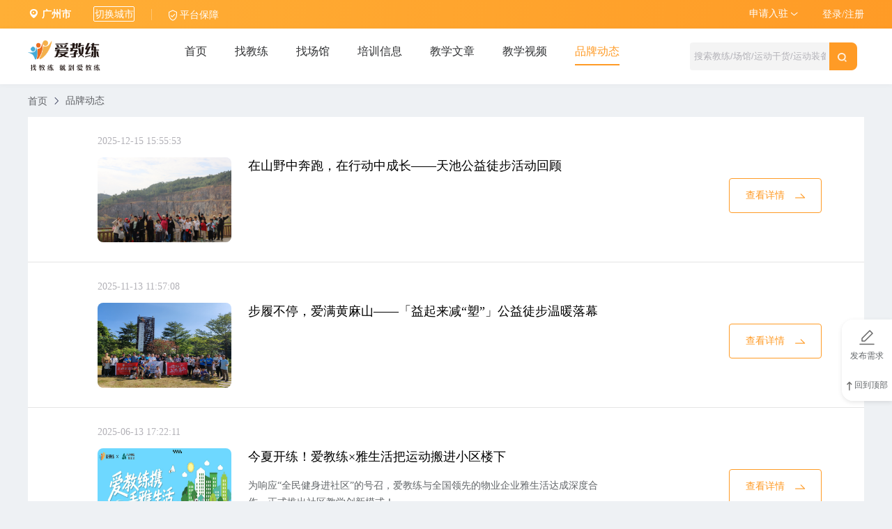

--- FILE ---
content_type: text/html; charset=utf-8
request_url: https://anshunshi.ijiaolian.com/ijiaolianNews
body_size: 7997
content:
<!doctype html>
<html data-n-head-ssr lang="en" data-n-head="%7B%22lang%22:%7B%22ssr%22:%22en%22%7D%7D">
  <head >
    <title>品牌动态 - 爱教练私教网</title><meta data-n-head="ssr" charset="utf-8"><meta data-n-head="ssr" name="viewport" content="width=device-width, initial-scale=1.0, maximum-scale=1.0, user-scalable=no"><meta data-n-head="ssr" name="format-detection" content="telephone=no"><meta data-n-head="ssr" data-hid="keywords" name="keywords" content="爱教练官方动态"><meta data-n-head="ssr" data-hid="description" name="description" content="爱教练始终致力于为每个家庭每个人提供专业可靠的私人教练服务。您可以及时了解爱教练品牌的最新发展，感受我们不断追求让每个家庭爱上运动的决心。"><link data-n-head="ssr" rel="icon" type="image/x-icon" href="/favicon.ico"><script data-n-head="ssr" src="https://www.ijiaolian.com/qrcode.min.js"></script><script data-n-head="ssr" src="https://hm.baidu.com/hm.js?1a94c5d4ea9cfd1fd0b26a4680bb3cd9"></script><script data-n-head="ssr" type="text/javascript" src="https://static.ijiaolian.com/jsFile/sensorsdata.min.js?v=1751535702473"></script><script data-n-head="ssr" type="text/javascript" src="https://static.ijiaolian.com/jsFile/shenceJs.js?v=1751535702473"></script><link rel="preload" href="/_nuxt/7c05cab.js" as="script"><link rel="preload" href="/_nuxt/62d9c4e.js" as="script"><link rel="preload" href="/_nuxt/css/6a71977.css" as="style"><link rel="preload" href="/_nuxt/9034997.js" as="script"><link rel="preload" href="/_nuxt/css/f0074a0.css" as="style"><link rel="preload" href="/_nuxt/39644c0.js" as="script"><link rel="preload" href="/_nuxt/css/9c896a9.css" as="style"><link rel="preload" href="/_nuxt/7da3272.js" as="script"><link rel="stylesheet" href="/_nuxt/css/6a71977.css"><link rel="stylesheet" href="/_nuxt/css/f0074a0.css"><link rel="stylesheet" href="/_nuxt/css/9c896a9.css">
  </head>
  <body >
    <div data-server-rendered="true" id="__nuxt"><!----><div id="__layout"><div><header class="i-header" data-v-1be182cd><!----> <div class="container" data-v-1be182cd><div class="left-box" data-v-1be182cd><div class="location" data-v-1be182cd><i class="el-icon-location" data-v-1be182cd></i> <a href="/location" class="location-name" data-v-1be182cd></a> <a href="/location" class="link hidden-md-and-down" data-v-1be182cd>切换城市</a></div> <div class="line" data-v-1be182cd></div> <div class="location" data-v-1be182cd><img src="[data-uri]" alt class="icon" data-v-1be182cd> <a href="/safeguard" class="link no-border" data-v-1be182cd>平台保障</a></div></div> <nav class="nav" data-v-1be182cd><div class="account fr" data-v-1be182cd><div class="not-sign" data-v-1be182cd><a data-v-1be182cd>登录/注册</a></div> <!----></div> <div class="nav-item fr" data-v-1be182cd><div class="dropdown-wrapper" data-v-1be182cd><button class="dropdown-title" data-v-1be182cd><span data-v-1be182cd>申请入驻</span> <i class="icon-down" data-v-1be182cd></i></button> <ul class="nav-dropdown" data-v-1be182cd><li class="dropdown-item" data-v-1be182cd><a href="javascript:" data-v-1be182cd>入驻教练</a></li> <li class="dropdown-item" data-v-1be182cd><a href="javascript:" data-v-1be182cd>入驻场馆</a></li></ul></div></div></nav></div> <div class="ajl-el-dialog ajl-contact-box" data-v-1be182cd><div class="el-dialog__wrapper" style="display:none;"><div role="dialog" aria-modal="true" aria-label="dialog" class="el-dialog el-dialog--center" style="margin-top:0px;width:30%;"><div class="el-dialog__header"><span class="el-dialog__title"></span><!----></div><!----><!----></div></div></div> <div class="el-dialog__wrapper" style="display:none;" data-v-471766ed data-v-1be182cd><div role="dialog" aria-modal="true" aria-label="dialog" class="el-dialog" style="margin-top:15vh;width:360px;"><div class="el-dialog__header"><span class="el-dialog__title"></span><button type="button" aria-label="Close" class="el-dialog__headerbtn"><i class="el-dialog__close el-icon el-icon-close"></i></button></div><!----><div class="el-dialog__footer"><span class="dialog-footer" data-v-471766ed><button type="button" class="el-button confirm-btn el-button--primary" data-v-471766ed><!----><!----><span>确 定</span></button></span></div></div></div> <div class="ajl-el-dialog ajl-contact-box" data-v-1be182cd><div class="el-dialog__wrapper" style="display:none;"><div role="dialog" aria-modal="true" aria-label="dialog" class="el-dialog el-dialog--center" style="margin-top:0px;width:286px;"><div class="el-dialog__header"><span class="el-dialog__title"></span><button type="button" aria-label="Close" class="el-dialog__headerbtn"><i class="el-dialog__close el-icon el-icon-close"></i></button></div><!----><!----></div></div></div> <div class="ajl-el-dialog ajl-contact-box index-z" data-v-1be182cd><div class="el-dialog__wrapper" style="display:none;"><div role="dialog" aria-modal="true" aria-label="dialog" class="el-dialog el-dialog--center" style="margin-top:0px;width:486px;"><div class="el-dialog__header"><span class="el-dialog__title"></span><button type="button" aria-label="Close" class="el-dialog__headerbtn"><i class="el-dialog__close el-icon el-icon-close"></i></button></div><!----><!----></div></div></div></header> <div class="header-box el-row" data-v-23a2d916><div id="first" class="content" data-v-23a2d916><div class="lf el-col el-col-4" data-v-23a2d916><a href="/" class="nuxt-link-active" data-v-23a2d916><img src="/_nuxt/img/logo.fe4eeb6.png" alt="" class="logo" data-v-23a2d916></a></div> <div class="fix-box hidden-md-and-down el-col el-col-14" data-v-23a2d916><div class="el-tabs el-tabs--top" data-v-23a2d916><div class="el-tabs__header is-top"><div class="el-tabs__nav-wrap is-top"><div class="el-tabs__nav-scroll"><div role="tablist" class="el-tabs__nav is-top" style="transform:translateX(-0px);"><div class="el-tabs__active-bar is-top" style="width:0px;transform:translateX(0px);ms-transform:translateX(0px);webkit-transform:translateX(0px);"></div></div></div></div></div><div class="el-tabs__content"><div role="tabpanel" aria-hidden="true" id="pane-1" aria-labelledby="tab-1" class="el-tab-pane" style="display:none;" data-v-23a2d916></div><div role="tabpanel" aria-hidden="true" id="pane-2" aria-labelledby="tab-2" class="el-tab-pane" style="display:none;" data-v-23a2d916></div><div role="tabpanel" aria-hidden="true" id="pane-3" aria-labelledby="tab-3" class="el-tab-pane" style="display:none;" data-v-23a2d916></div><div role="tabpanel" aria-hidden="true" id="pane-4" aria-labelledby="tab-4" class="el-tab-pane" style="display:none;" data-v-23a2d916></div><div role="tabpanel" aria-hidden="true" id="pane-5" aria-labelledby="tab-5" class="el-tab-pane" style="display:none;" data-v-23a2d916></div><div role="tabpanel" aria-hidden="true" id="pane-6" aria-labelledby="tab-6" class="el-tab-pane" style="display:none;" data-v-23a2d916></div><div role="tabpanel" id="pane-8" aria-labelledby="tab-8" class="el-tab-pane" data-v-23a2d916></div></div></div></div> <div class="h5-fix hidden-sm-and-up el-col el-col-5" data-v-23a2d916><div class="el-dropdown" data-v-23a2d916><span class="el-dropdown-link" data-v-23a2d916>
          品牌动态<i class="el-icon-arrow-down el-icon--right" data-v-23a2d916></i></span> <ul class="el-dropdown-menu el-popper" style="display:none;" data-v-23a2d916><li tabindex="-1" class="el-dropdown-menu__item" data-v-23a2d916><!---->
            首页
          </li><li tabindex="-1" class="el-dropdown-menu__item" data-v-23a2d916><!---->
            找教练
          </li><li tabindex="-1" class="el-dropdown-menu__item" data-v-23a2d916><!---->
            找场馆
          </li><li tabindex="-1" class="el-dropdown-menu__item" data-v-23a2d916><!---->
            培训信息
          </li><li tabindex="-1" class="el-dropdown-menu__item" data-v-23a2d916><!---->
            教学文章
          </li><li tabindex="-1" class="el-dropdown-menu__item" data-v-23a2d916><!---->
            教学视频
          </li><li tabindex="-1" class="el-dropdown-menu__item" data-v-23a2d916><!---->
            品牌动态
          </li></ul></div></div> <div class="lr hidden-sm-and-down el-col el-col-5" data-v-23a2d916><div class="search-box" data-v-23a2d916><input type="text" placeholder="搜索教练/场馆/运动干货/运动装备" value="" class="search-ipt" data-v-23a2d916> <div class="search-r" data-v-23a2d916><img src="[data-uri]" alt="" data-v-23a2d916></div></div></div> <div class="lr hidden-sm-and-up el-col el-col-12" data-v-23a2d916><div class="search-box" data-v-23a2d916><input type="text" placeholder="教练/场馆/运动干货/运动装备" value="" class="search-ipt" data-v-23a2d916> <div class="search-r" data-v-23a2d916><img src="[data-uri]" alt="" data-v-23a2d916></div></div></div> <a href="/" class="seo-link nuxt-link-active" data-v-23a2d916>
      首页
    </a><a href="/jiaolian/" class="seo-link" data-v-23a2d916>
      找教练
    </a><a href="/changguan/" class="seo-link" data-v-23a2d916>
      找场馆
    </a><a href="/peixun/" class="seo-link" data-v-23a2d916>
      培训信息
    </a><a href="/jiaoxue/" class="seo-link" data-v-23a2d916>
      教学文章
    </a><a href="/shipin/" class="seo-link" data-v-23a2d916>
      教学视频
    </a><a href="/ijiaolianNews/" aria-current="page" class="seo-link nuxt-link-exact-active nuxt-link-active" data-v-23a2d916>
      品牌动态
    </a></div></div> <div class="main" data-v-539ebdf8><div class="ijiaolian-contain" data-v-539ebdf8><div class="header-breadcrumb hidden-md-and-down" data-v-539ebdf8><div aria-label="Breadcrumb" role="navigation" class="el-breadcrumb" data-v-539ebdf8><span class="el-breadcrumb__item" data-v-539ebdf8><span role="link" class="el-breadcrumb__inner is-link">首页</span><span role="presentation" class="el-breadcrumb__separator"></span></span> <span class="el-breadcrumb__item" data-v-539ebdf8><span role="link" class="el-breadcrumb__inner">品牌动态</span><span role="presentation" class="el-breadcrumb__separator"></span></span></div></div> <div class="list-content" data-v-539ebdf8><a href="https://www.ijiaolian.com/ijiaolianNewsDetail/25" target="_blank" rel="noopener noreferrer" class="post" data-v-539ebdf8><p class="time hidden-md-and-down" data-v-539ebdf8>2025-12-15 15:55:53</p> <div class="content" data-v-539ebdf8><img src="https://static.ijiaolian.com/articles/93191DFA78C543668C83C6EEA1079289.jpg" class="news-img" data-v-539ebdf8> <div class="des-contain" data-v-539ebdf8><a href="https://www.ijiaolian.com/ijiaolianNewsDetail/25" target="_blank" rel="noopener noreferrer" class="title" data-v-539ebdf8>
              在山野中奔跑，在行动中成长——天池公益徒步活动回顾</a> <p class="des hidden-md-and-down" data-v-539ebdf8></p> <p class="des-time hidden-md-and-up" data-v-539ebdf8>2025-12-15 15:55:53</p></div> <div class="btn-box hidden-md-and-down" data-v-539ebdf8><span data-v-539ebdf8>查看详情</span> <img src="[data-uri]" data-v-539ebdf8></div></div></a></div><div class="list-content" data-v-539ebdf8><a href="https://www.ijiaolian.com/ijiaolianNewsDetail/24" target="_blank" rel="noopener noreferrer" class="post" data-v-539ebdf8><p class="time hidden-md-and-down" data-v-539ebdf8>2025-11-13 11:57:08</p> <div class="content" data-v-539ebdf8><img src="https://static.ijiaolian.com/articles/50CB35309A7A4B1F8BEBCCE55631F098.jpg" class="news-img" data-v-539ebdf8> <div class="des-contain" data-v-539ebdf8><a href="https://www.ijiaolian.com/ijiaolianNewsDetail/24" target="_blank" rel="noopener noreferrer" class="title" data-v-539ebdf8>
              步履不停，爱满黄麻山——「益起来减“塑”」公益徒步温暖落幕</a> <p class="des hidden-md-and-down" data-v-539ebdf8></p> <p class="des-time hidden-md-and-up" data-v-539ebdf8>2025-11-13 11:57:08</p></div> <div class="btn-box hidden-md-and-down" data-v-539ebdf8><span data-v-539ebdf8>查看详情</span> <img src="[data-uri]" data-v-539ebdf8></div></div></a></div><div class="list-content" data-v-539ebdf8><a href="https://www.ijiaolian.com/ijiaolianNewsDetail/23" target="_blank" rel="noopener noreferrer" class="post" data-v-539ebdf8><p class="time hidden-md-and-down" data-v-539ebdf8>2025-06-13 17:22:11</p> <div class="content" data-v-539ebdf8><img src="https://static.ijiaolian.com/articles/7E1592564E454BD3B1EB1578862A16AF.jpg" class="news-img" data-v-539ebdf8> <div class="des-contain" data-v-539ebdf8><a href="https://www.ijiaolian.com/ijiaolianNewsDetail/23" target="_blank" rel="noopener noreferrer" class="title" data-v-539ebdf8>
              今夏开练！爱教练×雅生活把运动搬进小区楼下</a> <p class="des hidden-md-and-down" data-v-539ebdf8>为响应“全民健身进社区”的号召，爱教练与全国领先的物业企业雅生活达成深度合作，正式推出社区教学创新模式！</p> <p class="des-time hidden-md-and-up" data-v-539ebdf8>2025-06-13 17:22:11</p></div> <div class="btn-box hidden-md-and-down" data-v-539ebdf8><span data-v-539ebdf8>查看详情</span> <img src="[data-uri]" data-v-539ebdf8></div></div></a></div><div class="list-content" data-v-539ebdf8><a href="https://www.ijiaolian.com/ijiaolianNewsDetail/22" target="_blank" rel="noopener noreferrer" class="post" data-v-539ebdf8><p class="time hidden-md-and-down" data-v-539ebdf8>2025-05-07 10:54:50</p> <div class="content" data-v-539ebdf8><img src="https://static.ijiaolian.com/articles/C572CFDE23624C71AC82963880FB25F7.png" class="news-img" data-v-539ebdf8> <div class="des-contain" data-v-539ebdf8><a href="https://www.ijiaolian.com/ijiaolianNewsDetail/22" target="_blank" rel="noopener noreferrer" class="title" data-v-539ebdf8>
              乡村公益|当书本与飞盘相遇，童年便有了翅膀</a> <p class="des hidden-md-and-down" data-v-539ebdf8></p> <p class="des-time hidden-md-and-up" data-v-539ebdf8>2025-05-07 10:54:50</p></div> <div class="btn-box hidden-md-and-down" data-v-539ebdf8><span data-v-539ebdf8>查看详情</span> <img src="[data-uri]" data-v-539ebdf8></div></div></a></div><div class="list-content" data-v-539ebdf8><a href="https://www.ijiaolian.com/ijiaolianNewsDetail/21" target="_blank" rel="noopener noreferrer" class="post" data-v-539ebdf8><p class="time hidden-md-and-down" data-v-539ebdf8>2025-05-07 10:10:48</p> <div class="content" data-v-539ebdf8><img src="https://static.ijiaolian.com/articles/236CBF783A514BF58B356C5E891E8065.jpg" class="news-img" data-v-539ebdf8> <div class="des-contain" data-v-539ebdf8><a href="https://www.ijiaolian.com/ijiaolianNewsDetail/21" target="_blank" rel="noopener noreferrer" class="title" data-v-539ebdf8>
              全国羽毛球冠军分享：用上进力量，为热爱加冕</a> <p class="des hidden-md-and-down" data-v-539ebdf8></p> <p class="des-time hidden-md-and-up" data-v-539ebdf8>2025-05-07 10:10:48</p></div> <div class="btn-box hidden-md-and-down" data-v-539ebdf8><span data-v-539ebdf8>查看详情</span> <img src="[data-uri]" data-v-539ebdf8></div></div></a></div><div class="list-content" data-v-539ebdf8><a href="https://www.ijiaolian.com/ijiaolianNewsDetail/20" target="_blank" rel="noopener noreferrer" class="post" data-v-539ebdf8><p class="time hidden-md-and-down" data-v-539ebdf8>2025-05-07 10:04:32</p> <div class="content" data-v-539ebdf8><img src="https://static.ijiaolian.com/articles/0AC71B8EBD2C48CBBE9C9A3BEBD16A9E.jpg" class="news-img" data-v-539ebdf8> <div class="des-contain" data-v-539ebdf8><a href="https://www.ijiaolian.com/ijiaolianNewsDetail/20" target="_blank" rel="noopener noreferrer" class="title" data-v-539ebdf8>
              3000+跑者燃动羊城！以“运动+公益“双引擎助跑十五运</a> <p class="des hidden-md-and-down" data-v-539ebdf8></p> <p class="des-time hidden-md-and-up" data-v-539ebdf8>2025-05-07 10:04:32</p></div> <div class="btn-box hidden-md-and-down" data-v-539ebdf8><span data-v-539ebdf8>查看详情</span> <img src="[data-uri]" data-v-539ebdf8></div></div></a></div><div class="list-content" data-v-539ebdf8><a href="https://www.ijiaolian.com/ijiaolianNewsDetail/19" target="_blank" rel="noopener noreferrer" class="post" data-v-539ebdf8><p class="time hidden-md-and-down" data-v-539ebdf8>2025-03-20 18:12:10</p> <div class="content" data-v-539ebdf8><img src="https://static.ijiaolian.com/articles/106780D66CD544DBBA2939BD044B3F44.png" class="news-img" data-v-539ebdf8> <div class="des-contain" data-v-539ebdf8><a href="https://www.ijiaolian.com/ijiaolianNewsDetail/19" target="_blank" rel="noopener noreferrer" class="title" data-v-539ebdf8>
              与体育明星大咖面对面交流机会来了|第二届上进者盛典报名</a> <p class="des hidden-md-and-down" data-v-539ebdf8></p> <p class="des-time hidden-md-and-up" data-v-539ebdf8>2025-03-20 18:12:10</p></div> <div class="btn-box hidden-md-and-down" data-v-539ebdf8><span data-v-539ebdf8>查看详情</span> <img src="[data-uri]" data-v-539ebdf8></div></div></a></div><div class="list-content" data-v-539ebdf8><a href="https://www.ijiaolian.com/ijiaolianNewsDetail/18" target="_blank" rel="noopener noreferrer" class="post" data-v-539ebdf8><p class="time hidden-md-and-down" data-v-539ebdf8>2025-03-20 15:02:21</p> <div class="content" data-v-539ebdf8><img src="https://static.ijiaolian.com/articles/C68A680D679C4777951B4C140A1C3329.jpg" class="news-img" data-v-539ebdf8> <div class="des-contain" data-v-539ebdf8><a href="https://www.ijiaolian.com/ijiaolianNewsDetail/18" target="_blank" rel="noopener noreferrer" class="title" data-v-539ebdf8>
              别急！慢慢来，这次我陪你~</a> <p class="des hidden-md-and-down" data-v-539ebdf8></p> <p class="des-time hidden-md-and-up" data-v-539ebdf8>2025-03-20 15:02:21</p></div> <div class="btn-box hidden-md-and-down" data-v-539ebdf8><span data-v-539ebdf8>查看详情</span> <img src="[data-uri]" data-v-539ebdf8></div></div></a></div><div class="list-content" data-v-539ebdf8><a href="https://www.ijiaolian.com/ijiaolianNewsDetail/16" target="_blank" rel="noopener noreferrer" class="post" data-v-539ebdf8><p class="time hidden-md-and-down" data-v-539ebdf8>2025-03-12 16:40:19</p> <div class="content" data-v-539ebdf8><img src="https://static.ijiaolian.com/articles/4AA0C17E3DB34E64A5DD325163A5FD2E.jpg" class="news-img" data-v-539ebdf8> <div class="des-contain" data-v-539ebdf8><a href="https://www.ijiaolian.com/ijiaolianNewsDetail/16" target="_blank" rel="noopener noreferrer" class="title" data-v-539ebdf8>
              【迎全运•就现在】上进家庭跑报名通道火热开启~</a> <p class="des hidden-md-and-down" data-v-539ebdf8></p> <p class="des-time hidden-md-and-up" data-v-539ebdf8>2025-03-12 16:40:19</p></div> <div class="btn-box hidden-md-and-down" data-v-539ebdf8><span data-v-539ebdf8>查看详情</span> <img src="[data-uri]" data-v-539ebdf8></div></div></a></div><div class="list-content" data-v-539ebdf8><a href="https://www.ijiaolian.com/ijiaolianNewsDetail/15" target="_blank" rel="noopener noreferrer" class="post" data-v-539ebdf8><p class="time hidden-md-and-down" data-v-539ebdf8>2025-01-08 10:24:13</p> <div class="content" data-v-539ebdf8><img src="https://static.ijiaolian.com/articles/A2D09E6A6AE0456DA9F7504A8BCFF57A.jpg" class="news-img" data-v-539ebdf8> <div class="des-contain" data-v-539ebdf8><a href="https://www.ijiaolian.com/ijiaolianNewsDetail/15" target="_blank" rel="noopener noreferrer" class="title" data-v-539ebdf8>
              爱教练行业交流会圆满落幕</a> <p class="des hidden-md-and-down" data-v-539ebdf8></p> <p class="des-time hidden-md-and-up" data-v-539ebdf8>2025-01-08 10:24:13</p></div> <div class="btn-box hidden-md-and-down" data-v-539ebdf8><span data-v-539ebdf8>查看详情</span> <img src="[data-uri]" data-v-539ebdf8></div></div></a></div> <div class="more-box" style="display:;" data-v-539ebdf8><img src="[data-uri]" alt data-v-539ebdf8> <span data-v-539ebdf8>点击加载更多</span></div></div></div> <footer data-v-3e34348b><div class="content" data-v-3e34348b><div class="top-box el-row" data-v-3e34348b><div class="lf el-col el-col-24 el-col-md-4" data-v-3e34348b><img src="/_nuxt/img/logo.fe4eeb6.png" alt="" class="header-logo" data-v-3e34348b></div> <div class="faq-box el-col el-col-24 el-col-md-12" data-v-3e34348b><ul data-v-3e34348b><li data-v-3e34348b><a href="/about" target="_blank" data-v-3e34348b>关于我们</a></li><li data-v-3e34348b><a href="/faq/contact" target="_blank" data-v-3e34348b>联系我们</a></li><li data-v-3e34348b><a href="/faq/guize" target="_blank" data-v-3e34348b>平台规则</a></li><li data-v-3e34348b><a href="/faq/xieyi" target="_blank" data-v-3e34348b>用户协议</a></li><li data-v-3e34348b><a href="/faq/shengming" target="_blank" data-v-3e34348b>隐私声明</a></li><li data-v-3e34348b><a href="/faq/xuzhi" target="_blank" data-v-3e34348b>学员须知</a></li><li data-v-3e34348b><a href="/faq/jiaolianhezuo" target="_blank" data-v-3e34348b>教练合作协议</a></li><li data-v-3e34348b><a href="/faq/falv" target="_blank" data-v-3e34348b>法律声明</a></li></ul></div> <div class="lr hidden-md-and-down el-col el-col-24 el-col-md-8" data-v-3e34348b><div class="follow-box" data-v-3e34348b><img src="/_nuxt/img/gzh.e5c02c3.png" alt="" data-v-3e34348b> <p data-v-3e34348b>爱教练服务号</p></div> <div class="follow-box" data-v-3e34348b><img src="/_nuxt/img/dyh.d19e8e9.png" alt="" data-v-3e34348b> <p data-v-3e34348b>爱教练订阅号</p></div> <div class="contact-box" data-v-3e34348b><img src="/_nuxt/img/xiaoai.d0be845.png" alt="" data-v-3e34348b> <p data-v-3e34348b>微信联系我们</p></div></div></div> <div class="qrcode-box hidden-md-and-up" data-v-3e34348b><div class="follow-box" data-v-3e34348b><img src="/_nuxt/img/gzh.e5c02c3.png" alt data-v-3e34348b> <p data-v-3e34348b>爱教练服务号</p></div> <div class="follow-box" data-v-3e34348b><img src="/_nuxt/img/dyh.d19e8e9.png" alt data-v-3e34348b> <p data-v-3e34348b>爱教练订阅号</p></div> <div class="contact-box" data-v-3e34348b><img src="/_nuxt/img/mobile_code.fca28e7.png" alt data-v-3e34348b> <p data-v-3e34348b>微信联系我们</p></div></div> <!----> <div class="foot-box hidden-md-and-down" data-v-3e34348b><p data-v-3e34348b><span data-v-3e34348b>Copyright © 2012 - 2024</span> <span data-v-3e34348b>All Rights Reserved</span> <span data-v-3e34348b>版权所有：广州青程信息技术有限公司</span></p> <p class="beian" data-v-3e34348b><a href="https://beian.miit.gov.cn/" class="line" data-v-3e34348b>
          粤ICP备11009703号
        </a></p></div> <div class="foot-box-h5 hidden-md-and-up" data-v-3e34348b><div data-v-3e34348b><span data-v-3e34348b>Copyright © 2012 - 2024</span> <span data-v-3e34348b>All Rights Reserved</span></div> <div class="top" data-v-3e34348b><span data-v-3e34348b>版权所有：广州青程信息技术有限公司</span> <span data-v-3e34348b><a href="https://beian.miit.gov.cn/" class="line" data-v-3e34348b>
            粤ICP备11009703号
          </a></span></div></div></div></footer> <!----></div></div></div><script>window.__NUXT__=(function(a,b,c,d){return {layout:"default",data:[{ijiaolianList:[{id:"25",surfaceImage:"articles\u002F93191DFA78C543668C83C6EEA1079289.jpg",releaseTime:"2025-12-15 15:55:53",title:"在山野中奔跑，在行动中成长——天池公益徒步活动回顾",description:a},{id:c,surfaceImage:"articles\u002F50CB35309A7A4B1F8BEBCCE55631F098.jpg",releaseTime:"2025-11-13 11:57:08",title:"步履不停，爱满黄麻山——「益起来减“塑”」公益徒步温暖落幕",description:a},{id:"23",surfaceImage:"articles\u002F7E1592564E454BD3B1EB1578862A16AF.jpg",releaseTime:"2025-06-13 17:22:11",title:"今夏开练！爱教练×雅生活把运动搬进小区楼下",description:"为响应“全民健身进社区”的号召，爱教练与全国领先的物业企业雅生活达成深度合作，正式推出社区教学创新模式！"},{id:"22",surfaceImage:"articles\u002FC572CFDE23624C71AC82963880FB25F7.png",releaseTime:"2025-05-07 10:54:50",title:"乡村公益|当书本与飞盘相遇，童年便有了翅膀",description:a},{id:"21",surfaceImage:"articles\u002F236CBF783A514BF58B356C5E891E8065.jpg",releaseTime:"2025-05-07 10:10:48",title:"全国羽毛球冠军分享：用上进力量，为热爱加冕",description:a},{id:"20",surfaceImage:"articles\u002F0AC71B8EBD2C48CBBE9C9A3BEBD16A9E.jpg",releaseTime:"2025-05-07 10:04:32",title:"3000+跑者燃动羊城！以“运动+公益“双引擎助跑十五运",description:a},{id:"19",surfaceImage:"articles\u002F106780D66CD544DBBA2939BD044B3F44.png",releaseTime:"2025-03-20 18:12:10",title:"与体育明星大咖面对面交流机会来了|第二届上进者盛典报名",description:b},{id:"18",surfaceImage:"articles\u002FC68A680D679C4777951B4C140A1C3329.jpg",releaseTime:"2025-03-20 15:02:21",title:"别急！慢慢来，这次我陪你~",description:b},{id:"16",surfaceImage:"articles\u002F4AA0C17E3DB34E64A5DD325163A5FD2E.jpg",releaseTime:"2025-03-12 16:40:19",title:"【迎全运•就现在】上进家庭跑报名通道火热开启~",description:a},{id:"15",surfaceImage:"articles\u002FA2D09E6A6AE0456DA9F7504A8BCFF57A.jpg",releaseTime:"2025-01-08 10:24:13",title:"爱教练行业交流会圆满落幕",description:b}],showMore:d,total:c}],fetch:{},error:a,serverRendered:d,routePath:"\u002FijiaolianNews",config:{_app:{basePath:"\u002F",assetsPath:"\u002F_nuxt\u002F",cdnURL:a}}}}(null,"","24",true));</script><script src="/_nuxt/7c05cab.js" defer></script><script src="/_nuxt/7da3272.js" defer></script><script src="/_nuxt/62d9c4e.js" defer></script><script src="/_nuxt/9034997.js" defer></script><script src="/_nuxt/39644c0.js" defer></script>
  </body>
</html>


--- FILE ---
content_type: text/css; charset=UTF-8
request_url: https://anshunshi.ijiaolian.com/_nuxt/css/9c896a9.css
body_size: 604
content:
.ijiaolian-contain[data-v-539ebdf8]{max-width:1200px;padding-bottom:8px;border-radius:4px;margin:2px auto 32px}.list-content[data-v-539ebdf8]{background:#fff;width:100%;padding:28px 53px 28px 100px;border-bottom:1px solid rgba(0,0,0,.1)}.list-content .time[data-v-539ebdf8]{color:#b2b1b7;font-size:14px;margin-bottom:16px}.list-content .content[data-v-539ebdf8]{display:flex}.list-content .content .news-img[data-v-539ebdf8]{width:192px;height:122px;border-radius:8px;margin-right:24px}.list-content .content .des-contain[data-v-539ebdf8]{width:520px}.list-content .content .des-contain .title[data-v-539ebdf8]{font-size:18px;font-weight:500;line-height:25px}.list-content .content .des-contain .des[data-v-539ebdf8],.list-content .content .des-contain .title[data-v-539ebdf8]{overflow:hidden;text-overflow:ellipsis;-webkit-line-clamp:2;word-wrap:break-word;display:-webkit-box;-webkit-box-orient:vertical}.list-content .content .des-contain .des[data-v-539ebdf8]{margin-top:17px;font-size:14px;color:#616568;line-height:24px}.list-content .content .btn-box[data-v-539ebdf8]{width:133px;height:50px;border-radius:4px;border:1px solid #ff9b25;display:flex;align-items:center;justify-content:center;margin-left:170px;margin-top:30px}.list-content .content .btn-box span[data-v-539ebdf8]{font-size:14px;font-weight:500;color:#ff9b26}.list-content .content .btn-box img[data-v-539ebdf8]{width:16px;height:16px;margin-left:14px}.more-box[data-v-539ebdf8]{display:flex;width:100%;height:50px;background:#fff;align-items:center;justify-content:center}.more-box img[data-v-539ebdf8]{width:17px;height:17px;margin-right:8px}.more-box span[data-v-539ebdf8]{color:#606266;font-size:14px}@media only screen and (max-width:992px){.list-content[data-v-539ebdf8]{padding:15px!important}.des-contain[data-v-539ebdf8]{width:220px!important}.news-img[data-v-539ebdf8]{width:110px!important;height:78px!important}.ijiaolian-contain[data-v-539ebdf8]{margin-top:8px}.des-contain[data-v-539ebdf8]{position:relative}.des-contain .title[data-v-539ebdf8]{color:#414141;font-size:15px!important}.des-time[data-v-539ebdf8]{position:absolute;bottom:1px;left:0;color:#979797;font-size:10px}}.main[data-v-539ebdf8]{background:none!important}

--- FILE ---
content_type: text/css; charset=UTF-8
request_url: https://anshunshi.ijiaolian.com/_nuxt/css/a42950f.css
body_size: 1072
content:
.main-box[data-v-c633c608]{background:none}.header-breadcrumb[data-v-c633c608]{max-width:1200px;margin:0 auto;padding:10px 0}.content-box[data-v-c633c608]{height:auto;background:#fff;border-radius:4px;padding:30px 0 30px 20px;margin:0 auto 30px;width:100%!important;max-width:1200px}.content-box a[data-v-c633c608]:hover{color:#ff9b26}.content-box .city-box[data-v-c633c608]{display:flex;align-items:center;padding-bottom:24px}.content-box .city-box-label[data-v-c633c608]{display:flex;align-items:center}.content-box .city-box-label-name[data-v-c633c608]{padding:0 10px 0 3px;font-size:18px;color:#1a1b1d}.content-box .city-box-value[data-v-c633c608]{font-size:18px;color:#616568;display:flex;flex-wrap:wrap;line-height:1.6;flex:1}.content-box .city-box-value li[data-v-c633c608]{padding:0 11px}.content-box .hot-city .city-box-value[data-v-c633c608]{font-size:16px}.content-box .filter-city[data-v-c633c608]{padding-top:20px;background-color:#fff;position:sticky;top:0}.content-box .filter-city .city-box-value[data-v-c633c608]{font-size:16px}.content-box .search-box[data-v-c633c608]{width:517px;height:40px;margin:12px auto 16px}.content-box .search-box[data-v-c633c608] .el-input{border-radius:8px;border:2px solid #ff9b26}.content-box .search-box[data-v-c633c608] .el-input .el-input-group__prepend{background:transparent;font-size:28px;border:none;position:relative}.content-box .search-box[data-v-c633c608] .el-input .el-input-group__prepend :after{content:"";display:block;height:24px;width:1px;background-color:#d8d8d8;position:absolute;right:0;top:8px}.content-box .search-box[data-v-c633c608] .el-input .el-input__inner{border:none;font-size:18px}.content-box .search-box[data-v-c633c608] .el-input .el-input-group__append{background:#ff9b26;border:none}.content-box .search-box[data-v-c633c608] .el-input .el-input-group__append .el-button{color:#fff;font-size:16px}.content-box .cities[data-v-c633c608]{border-radius:4px;overflow:hidden}.content-box .cities-item[data-v-c633c608]{display:flex}.content-box .cities-item:first-child .cities-item-content[data-v-c633c608],.content-box .cities-item:first-child .cities-item-letter[data-v-c633c608]{border-top:1px solid #d8d8d8}.content-box .cities-item-letter[data-v-c633c608]{font-size:24px;font-family:PingFangSC,PingFang SC;font-weight:600;color:#616568;background:#f3f3f3;padding:25px 30px;border-bottom:1px solid #d8d8d8;width:77px;display:flex;align-items:center}.content-box .cities-item-content[data-v-c633c608]{display:flex;padding:25px 30px;border-bottom:1px solid #d8d8d8;align-items:center;flex:1;flex-wrap:wrap}.content-box .cities-item-content-province[data-v-c633c608]{color:#1a1b1d;font-weight:700}.content-box .cities-item-content li[data-v-c633c608]{color:#616568;padding:13px 8px;margin-right:8px;font-size:16px}.content-box .cities-item-content li.active[data-v-c633c608]{background:#ffefec;border-radius:4px}.content-box .cities-item-content li.active a[data-v-c633c608]{color:#ff9b26}.content-box .result[data-v-c633c608]{text-align:center}.content-box .result img[data-v-c633c608]{margin:30px 0 20px}.content-box .result-empty[data-v-c633c608]{padding-bottom:50px;font-size:18px;color:#666}@media only screen and (max-width:992px){.content-box[data-v-c633c608]{font-size:14px;padding:0}.content-box .search-box[data-v-c633c608]{width:100%;height:inherit;padding:15px 30px 15px 20px;margin-bottom:0}.content-box .search-box[data-v-c633c608] .el-input{background-color:#f3f3f3;border-radius:50px;border:0;overflow:hidden}.content-box .search-box[data-v-c633c608] .el-input .el-input-group__prepend{padding:0 5px 0 20px;font-size:18px}.content-box .search-box[data-v-c633c608] .el-input .el-input-group__prepend :after{display:none}.content-box .search-box[data-v-c633c608] .el-input .el-input__inner{font-size:14px;background-color:#f3f3f3}.content-box .search-box[data-v-c633c608] .el-input .el-input-group__append{border-radius:25px;border:3px solid #f3f3f3}.content-box .search-box[data-v-c633c608] .el-input .el-input-group__append .el-button{font-size:14px}.content-box .current-city[data-v-c633c608]{padding:10px}.content-box .hot-city[data-v-c633c608]{padding:10px;display:block}.content-box .hot-city .city-box-label .city-box-label-name[data-v-c633c608]{padding:0 10px 10px 7px}.content-box .hot-city .city-box-value li[data-v-c633c608]{padding:6px 17px;margin:10px 6px 0 0;text-align:center;background:#f7f7f7;border-radius:50px}.content-box .filter-city[data-v-c633c608]{padding:0;position:fixed;background-color:transparent;right:0;top:130px;width:30px}.content-box .filter-city .city-box-value[data-v-c633c608]{font-size:14px}.content-box .filter-city .city-box-value li[data-v-c633c608]{line-height:1;padding:5px 15px 5px 6px;text-align:center}.content-box .filter-city .city-box-value li a[data-v-c633c608]{color:#616568}.content-box .cities-item[data-v-c633c608]{display:block}.content-box .cities-item:first-child .cities-item-content[data-v-c633c608]{border-top:none}.content-box .cities-item-letter[data-v-c633c608]{width:100%;padding:10px 15px 0;font-size:16px;background-color:#fff;border:none!important;color:#999;font-weight:400}.content-box .cities-item-content[data-v-c633c608]{padding:15px 25px 15px 7px;text-align:left}.content-box .cities-item-content li[data-v-c633c608]{width:100%;padding:0}.content-box .cities-item-content li a[data-v-c633c608]{display:block;padding:13px 8px}}

--- FILE ---
content_type: application/javascript; charset=UTF-8
request_url: https://anshunshi.ijiaolian.com/_nuxt/011dd9e.js
body_size: 8359
content:
(window.webpackJsonp=window.webpackJsonp||[]).push([[41],{600:function(t,e,n){t.exports=n.p+"img/ijioalian-empty.dec06ff.png"},616:function(t,e,n){t.exports=n.p+"img/detail-hot.0f6bc47.png"},637:function(t,e,n){},638:function(t,e,n){},679:function(t,e,n){"use strict";n(637)},680:function(t,e,n){t.exports=n.p+"img/last.4d9a310.png"},681:function(t,e,n){t.exports=n.p+"img/next.c9c2abe.png"},682:function(t,e,n){"use strict";n(638)},684:function(t,e,n){"use strict";n(18),n(206),n(11),n(20);var o=n(25),c=n(10),r=n(19),l={name:"RecommendedArticle",data:function(){return{activeName:"4",tabs:[{label:"球类运动",name:"4"},{label:"水上运动",name:"9"},{label:"武术运动",name:"52"},{label:"健美健身",name:"6"},{label:"田径运动",name:"715"},{label:"冰雪运动",name:"50"},{label:"趣味运动",name:"53"}],NODE_ENV:"production",strBeyondOmit:r.e,strSubstring:r.f,tabName:"article",tabNav:[{title:"教学文章",name:"article"}],articleList:[]}},computed:{isArticleLengthZero:function(){return this.articleList.length>0},articleRightList:function(){return Array.isArray(this.articleList)?JSON.parse(JSON.stringify(this.articleList)).splice(0,4):[]}},mounted:function(){this.getArticleList()},methods:{tabClick:function(t){this.getArticleList(t.name)},toArticlePage:function(t){window.open("/jiaoxueDetail/".concat(t,".html"))},getArticleList:function(){var t=this,e=arguments.length>0&&void 0!==arguments[0]?arguments[0]:"4",r={pageNum:1,pageSize:9,secondCategoriesId:e};Object(o.y)(r).then((function(e){var code=e.code,data=e.data;0===code&&(data.records.forEach((function(t){t.cover=n(202),Array.isArray(t.imageList)&&t.imageList.length>0&&(t.cover=c.d+t.imageList[0])})),t.articleList=data.records)}))},isCurrent:function(t){return this.tabName===t},toggleTabName:function(t){this.tabName=t}}},d=l,h=(n(679),n(3)),component=Object(h.a)(d,(function(){var t=this,e=t._self._c;return e("div",{staticClass:"recommended-article-block"},[e("div",{staticClass:"tabs"},[e("div",{staticClass:"tabs-nav"},[t._l(t.tabNav,(function(n){return e("div",{key:n.name,staticClass:"tabs-nav-item",class:{"nav-active":t.tabName===n.name},on:{click:function(e){return t.toggleTabName(n.name)}}},[t._v("\n        "+t._s(n.title)+"\n      ")])})),t._v(" "),e("el-tabs",{staticClass:"hidden-md-and-down",attrs:{stretch:!0},on:{"tab-click":t.tabClick},model:{value:t.activeName,callback:function(e){t.activeName=e},expression:"activeName"}},t._l(t.tabs,(function(t){return e("el-tab-pane",{key:t.name,attrs:{label:t.label,name:t.name}})})),1),t._v(" "),e("nuxt-link",{attrs:{tag:"a",target:"_blank",to:{path:"/jiaoxue"}}},[e("button",{staticClass:"more-btn"},[t._v("\n          查看全部"),e("i",{staticClass:"el-icon-arrow-right"})])])],2),t._v(" "),e("el-tabs",{staticClass:"hidden-md-and-up",on:{"tab-click":t.tabClick},model:{value:t.activeName,callback:function(e){t.activeName=e},expression:"activeName"}},t._l(t.tabs,(function(t){return e("el-tab-pane",{key:t.name,attrs:{label:t.label,name:t.name}})})),1),t._v(" "),e("div",{staticClass:"tabs-content"},[e("div",{directives:[{name:"show",rawName:"v-show",value:t.isCurrent("article"),expression:"isCurrent('article')"}],staticClass:"tab-pane"},[t.isArticleLengthZero?e("div",{staticClass:"article-block"},[e("div",{staticClass:"right"},t._l(t.articleRightList,(function(n){return e("div",{key:n.id,staticClass:"post"},[e("a",{staticClass:"rigt-a",attrs:{href:"production"!==t.NODE_ENV?"http://35-ijiaolian-"+(n.cityLabel?n.cityLabel:"www")+".yzwill.cn/jiaoxueDetail/"+n.id+".html":"https://"+(n.cityLabel?n.cityLabel:"www")+".ijiaolian.com/jiaoxueDetail/"+n.id+".html",target:"_blank",rel:"noopener noreferrer"}},[e("div",{staticClass:"post-cover"},[e("img",{attrs:{src:n.cover,alt:""}})]),t._v(" "),e("div",{staticClass:"post-info"},[e("div",{staticClass:"post-title"},[t._v(t._s(n.title))]),t._v(" "),e("div",{staticClass:"post-other"},[e("div",{staticClass:"post-tag grey"},[t._v("文章")]),t._v(" "),e("div",{staticClass:"post-sign"},[e("span",{staticClass:"post-author"},[t._v(t._s(t.strBeyondOmit(n.realName,5)))]),t._v(" "),e("span",{staticClass:"post-create-time"},[t._v(t._s(t.strSubstring(n.releaseTime,10)))])])])])])])})),0)]):e("el-empty",{staticClass:"ajl-el-empty",attrs:{"image-size":144,image:n(600),description:"暂无数据哦~"}})],1)])],1)])}),[],!1,null,"c1a60514",null);e.a=component.exports},685:function(t,e,n){"use strict";n(117);var o=n(115),c=n(10),r={name:"IJiaoLianArticle",data:function(){return{NODE_ENV:"production",imgUri:c.d,articleList:[],pageNum:1}},mounted:function(){this.getHomeCommentListData()},methods:{last:function(){this.pageNum--,this.getHomeCommentListData()},next:function(){this.pageNum++,this.getHomeCommentListData()},getHomeCommentListData:function(){var t=this,data={pageNum:this.pageNum,pageSize:3};Object(o.d)(data).then((function(e){0===e.code&&(t.articleList=e.data)}))}}},l=(n(682),n(3)),component=Object(l.a)(r,(function(){var t=this,e=t._self._c;return e("div",{staticClass:"comment-list-block"},[t._m(0),t._v(" "),e("div",{staticClass:"comment-list"},[t._l(t.articleList,(function(n,o){return e("div",{key:o,staticClass:"comment"},[e("div",{staticClass:"head-info"},[e("img",{staticClass:"user-img",attrs:{src:n.authorHeadImg.startsWith("https")?n.authorHeadImg:t.imgUri+n.authorHeadImg}}),t._v(" "),e("span",{staticClass:"user-name"},[t._v(t._s(n.authorUserName))])]),t._v(" "),e("div",{staticClass:"comment-info"},[e("p",{staticClass:"des"},[t._v("\n          "+t._s(n.content)+"\n        ")]),t._v(" "),e("div",{staticClass:"coach-info"},[e("a",{staticClass:"post",attrs:{href:"production"!==t.NODE_ENV?"http://35-ijiaolian-"+n.coachInfoVO.label+".yzwill.cn/jiaolianDetail/"+n.coachInfoVO.coachId:"https://"+n.coachInfoVO.label+".ijiaolian.com/jiaolianDetail/"+n.coachInfoVO.coachId,target:"_blank",rel:"noopener noreferrer"}},[e("img",{staticClass:"coach-img",attrs:{src:n.coachInfoVO.coachImage.startsWith("https")?n.coachInfoVO.coachImage:t.imgUri+n.coachInfoVO.coachImage,alt:""}})]),t._v(" "),e("div",[e("a",{staticClass:"post",attrs:{href:"production"!==t.NODE_ENV?"http://35-ijiaolian-"+n.coachInfoVO.label+".yzwill.cn/jiaolianDetail/"+n.coachInfoVO.coachId:"https://"+n.coachInfoVO.label+".ijiaolian.com/jiaolianDetail/"+n.coachInfoVO.coachId,target:"_blank",rel:"noopener noreferrer"}},[e("p",{staticClass:"coach-name"},[t._v(t._s(n.coachInfoVO.coachName))])]),t._v(" "),e("a",{attrs:{href:"production"!==t.NODE_ENV?"http://35-ijiaolian-"+n.coachInfoVO.label+".yzwill.cn/jiaolianDetail/"+n.coachInfoVO.coachId:"https://"+n.coachInfoVO.label+".ijiaolian.com/jiaolianDetail/"+n.coachInfoVO.coachId,target:"_blank",rel:"noopener noreferrer"}},[n.coachInfoVO.categoryRpcVO.thirdlyCategoriesName?e("span",{staticClass:"tag"},[t._v(t._s(n.coachInfoVO.categoryRpcVO.thirdlyCategoriesName))]):t._e()])])])])])})),t._v(" "),t.pageNum>1?e("img",{staticClass:"last-img hidden-md-and-down",attrs:{src:n(680),alt:""},on:{click:t.last}}):t._e(),t._v(" "),t.pageNum<4?e("img",{staticClass:"next-img hidden-md-and-down",attrs:{src:n(681),alt:""},on:{click:t.next}}):t._e()],2)])}),[function(){var t=this._self._c;return t("div",{staticClass:"tabs"},[t("div",{staticClass:"tabs-nav"},[t("div",{staticClass:"tabs-nav-item"},[this._v("学员评价")])])])}],!1,null,"399a6efa",null);e.a=component.exports},764:function(t,e,n){},765:function(t,e,n){},766:function(t,e,n){},900:function(t,e,n){t.exports=n.p+"img/web.20d2bac.png"},901:function(t,e,n){t.exports=n.p+"img/cocah.a90efbb.png"},902:function(t,e,n){t.exports=n.p+"img/message.40c127f.png"},903:function(t,e,n){t.exports=n.p+"img/airplane.32e8407.png"},904:function(t,e,n){"use strict";n(764)},905:function(t,e,n){t.exports=n.p+"img/qrcode.6830b36.png"},906:function(t,e,n){"use strict";n(765)},907:function(t,e,n){"use strict";n(766)},912:function(t,e,n){"use strict";n.r(e);n(42);var o=n(14),c=(n(75),n(206),n(11),n(20),n(18),n(40),n(61),n(62),n(21),n(152),n(25)),r=n(10),l=n(19),d=n(684),h=n(115),m={name:"IJiaoLianArticle",props:{articleList:{type:Array,default:function(){return[]}}},watch:{articleList:{handler:function(t){this.articleLists=t},immediate:!0}},data:function(){return{imgUri:r.d,articleLists:[]}},created:function(){},mounted:function(){},methods:{getTopNews:function(){var t=this;Object(h.f)({}).then((function(e){0===e.code&&(t.articleList=e.data)}))}}},v=(n(904),n(3)),f=Object(v.a)(m,(function(){var t=this,e=t._self._c;return e("div",{staticClass:"ijiaolian-article-block"},[e("div",{staticClass:"tabs"},[e("div",{staticClass:"tabs-nav"},[e("div",{staticClass:"tabs-nav-item"},[t._v("爱教练动态")]),t._v(" "),e("nuxt-link",{attrs:{tag:"a",target:"_blank",to:{path:"/ijiaolianNews"}}},[e("button",{staticClass:"more-btn"},[t._v("\n          查看全部"),e("i",{staticClass:"el-icon-arrow-right"})])])],1)]),t._v(" "),e("div",{staticClass:"content-list"},[t._l(t.articleLists,(function(n,o){return[e("a",{key:o,attrs:{href:"https://www.ijiaolian.com/ijiaolianNewsDetail/"+n.id}},[0===o?e("div",{key:o,staticClass:"left-content"},[e("img",{attrs:{src:t.imgUri+n.surfaceImage}}),t._v(" "),e("p",{staticClass:"content-title"},[t._v(t._s(n.title))])]):t._e()])]})),t._v(" "),e("div",{staticClass:"right-content-list"},[t._l(t.articleLists,(function(n,o){return[e("a",{key:o,attrs:{href:"https://www.ijiaolian.com/ijiaolianNewsDetail/"+n.id}},[0!==o?e("div",{staticClass:"right-content"},[e("div",{staticClass:"post-cover"},[e("img",{attrs:{src:t.imgUri+n.surfaceImage}})]),t._v(" "),e("div",{staticClass:"post-info"},[e("div",{staticClass:"post-title"},[t._v(t._s(n.title))])])]):t._e()])]}))],2)],2)])}),[],!1,null,"7d2eb8a0",null).exports,_=n(685),C=(n(350),n(117),n(41),n(205)),y=n(78),L={components:{ImgCodeVue:C.default},data:function(){return{showDialog:!1,imgUri:r.d,isLogin:!1,swiperList:[],mobile:"",verifyCode:"",showVerifyCode:!1,showSendBtn:!0,codeTime:60,userInfo:{},userClass:{waitApply:null,waitAudit:null,waitEvaluate:null}}},computed:{imgUrl:function(){return function(t){var e="";if("string"==typeof t&&""!==t)if(t.includes("["))e=r.d+JSON.parse(t)[0];else{var o=t.split(",");e=r.d+o[0]}else e=t instanceof Array&&t.length>0?r.d+t[0]:n(202);return e}}},mounted:function(){this.getBanner(),this.isLogin=Object(l.c)(),this.isLogin&&(this.getConsumeClassesTotal(),this.userInfo=JSON.parse(window.localStorage.getItem("userInfo")))},methods:{getConsumeClassesTotal:function(){var t=this;Object(y.a)().then((function(e){0===e.code&&(t.userClass=e.data)}))},loginByPassword:function(){var t=this,e=this.$loading({lock:!0,text:"登录中",spinner:"el-icon-loading",background:"rgba(0, 0, 0, 0.7)"}),n={mobile:this.mobile,verifyCode:this.verifyCode,unionId:this.unionId};Object(c.N)(n).then((function(n){e.close(),0===n.code&&(window.localStorage.setItem("auth_token",n.data.authToken),window.localStorage.setItem("userInfo",JSON.stringify(n.data)),t.$route.query.redirect?window.location.href=t.$route.query.redirect:window.location.href="/")}))},checkUserInfoByMobile:function(){var t=this;this.mobile&&Object(c.c)({mobile:this.mobile,userName:this.mobile}).then((function(e){if(0!==e.code)return!1;e.data||t.$message.error("该账号不存在，请核对")}))},getVerifyCode:function(){Object(l.d)(this.mobile)?this.showVerifyCode=!0:this.$message.error("请输入正确的手机号")},close:function(){this.showVerifyCode=!1},successCode:function(){var t=this;this.showVerifyCode=!1,this.showSendBtn=!1,this.codeTimer=setInterval((function(){t.codeTime--}),1e3),this.$once("hook:beforeDestroy",(function(){clearInterval(t.codeTimer)}))},getBanner:function(){var t=this;Object(c.l)({}).then((function(e){0===e.code&&(t.swiperList=e.data)}))},bannerTo:function(data){"1"===data.jumpType?location.href="".concat(r.e,"/jiaolianDetail/").concat(data.jumpUrl):location.href=data.jumpUrl}}},w=(n(906),Object(v.a)(L,(function(){var t=this,e=t._self._c;return e("div",{staticClass:"main-contain"},[e("div",{staticClass:"middle-box"},[e("el-carousel",{staticClass:"carousel-swiper",attrs:{arrow:"never",height:"100%"}},t._l(t.swiperList,(function(n,o){return e("el-carousel-item",{key:o},[e("img",{attrs:{src:t.imgUrl(n.bannerUrl),alt:""},on:{click:function(e){return t.bannerTo(n)}}})])})),1)],1),t._v(" "),e("div",{staticClass:"lr hidden-md-and-down"},[e("div",{staticClass:"top-content"},[t.isLogin?e("div",{staticClass:"user-info"},[e("img",{staticClass:"user-img",attrs:{src:t.userInfo.headImg.startsWith("https")?t.userInfo.headImg:t.imgUri+t.userInfo.headImg,alt:""}}),t._v(" "),e("p",{staticClass:"user-name"},[t._v(t._s(t.userInfo.realName))]),t._v(" "),e("div",{staticClass:"class-info"},[e("div",{staticClass:"class-item"},[e("p",{staticClass:"title"},[t._v("待上课")]),t._v(" "),e("p",{staticClass:"number"},[t._v(t._s(t.userClass.waitApply))])]),t._v(" "),e("div",{staticClass:"class-item"},[e("p",{staticClass:"title"},[t._v("待核销")]),t._v(" "),e("p",{staticClass:"number"},[t._v(t._s(t.userClass.waitAudit))])]),t._v(" "),e("div",{staticClass:"class-item"},[e("p",{staticClass:"title"},[t._v("待评价")]),t._v(" "),e("p",{staticClass:"number"},[t._v(t._s(t.userClass.waitEvaluate))])])])]):[e("div",{staticClass:"input-box"},[e("el-input",{attrs:{placeholder:"请输入手机号"},on:{blur:t.checkUserInfoByMobile},model:{value:t.mobile,callback:function(e){t.mobile="string"==typeof e?e.trim():e},expression:"mobile"}},[e("i",{staticStyle:{display:"flex","align-items":"center"},attrs:{slot:"prefix"},slot:"prefix"},[e("img",{staticClass:"header-icon",attrs:{src:n(351),alt:""}})])]),t._v(" "),e("el-input",{attrs:{placeholder:"请输入验证码"},scopedSlots:t._u([{key:"suffix",fn:function(){return[t.showSendBtn?e("span",{staticClass:"getCode",on:{click:function(e){return t.getVerifyCode()}}},[t._v("获取验证码")]):e("span",{staticClass:"getCode"},[t._v(t._s(t.codeTime)+"s")])]},proxy:!0}],null,!1,2637363950),model:{value:t.verifyCode,callback:function(e){t.verifyCode="string"==typeof e?e.trim():e},expression:"verifyCode"}},[e("i",{staticStyle:{display:"flex","align-items":"center"},attrs:{slot:"prefix"},slot:"prefix"},[e("img",{staticClass:"header-icon",staticStyle:{width:"16px",height:"16px"},attrs:{src:n(358),alt:""}})])])],1),t._v(" "),e("p",{staticClass:"text",on:{click:function(e){t.showDialog=!0}}},[t._v("\n          * 注册表示您已经同意我们的\n          "),e("span",{staticClass:"tag"},[t._v("《爱教练用户协议》")])]),t._v(" "),e("button",{staticClass:"login-btn",on:{click:function(e){return t.loginByPassword()}}},[t._v("登录/注册")])],t._v(" "),e("img",{staticClass:"code-img",attrs:{src:n(905)}})],2)]),t._v(" "),e("ImgCodeVue",{attrs:{mobile:t.mobile,show:t.showVerifyCode},on:{close:t.close,successCode:function(e){return t.successCode()}}}),t._v(" "),e("el-dialog",{attrs:{title:"爱教练平台用户协议",visible:t.showDialog,width:"50%",center:""},on:{"update:visible":function(e){t.showDialog=e}}},[e("xie-yi"),t._v(" "),e("span",{staticClass:"dialog-footer",attrs:{slot:"footer"},slot:"footer"},[e("el-button",{attrs:{type:"primary"},on:{click:function(e){t.showDialog=!1}}},[t._v("我已阅读")])],1)],1)],1)}),[],!1,null,"6e657aad",null).exports),x=n(203),N={name:"IndexPage",components:{RecommendedArticle:d.a,IJiaoLianArticle:f,StudentComment:_.a,BannerView:w},asyncData:function(t){return Object(o.a)(regeneratorRuntime.mark((function e(){var n,c,l,d,h,m,v,f,_,C,y,L;return regeneratorRuntime.wrap((function(e){for(;;)switch(e.prev=e.next){case 0:return v=function(){return(v=Object(o.a)(regeneratorRuntime.mark((function t(){return regeneratorRuntime.wrap((function(t){for(;;)switch(t.prev=t.next){case 0:return t.next=2,c.get("".concat(x.b),{headers:{"Content-Type":"application/json;charset=UTF-8"}}).then((function(t){if(t.data){l.mapList=t.data;for(var i=0;i<l.mapList.length;i++)for(var e=0;e<l.mapList[i].children.length;e++)if(l.mapList[i].children[e].label===l.cityLabel){"全国"!==l.mapList[i].children[e].adName&&(l.TDKInfo.titleText="".concat(l.mapList[i].children[e].adName,"体育健身教练推荐 - 高级私人培训教练 - 爱教练私教网"),l.TDKInfo.keywordsText="私人教练,找教练,找私教,".concat(l.mapList[i].children[e].adName,"私人教练,一对一私教"),l.TDKInfo.descriptionText="".concat(l.mapList[i].children[e].adName,"专业的私教信息服务品牌「爱教练」，涵盖上百种体育健身分类，入驻教练上万名，入驻机构上千家，专业可靠的私教平台爱教练为您推荐").concat(l.mapList[i].children[e].adName,"本地口碑私教教练列表。"));break}}}));case 2:case"end":return t.stop()}}),t)})))).apply(this,arguments)},m=function(){return v.apply(this,arguments)},h=function(t){if(l.cityLabel=t.split(".")[0],"ijiaolian"===l.cityLabel||"www"===l.cityLabel||"localhost"===l.cityLabel)return l.TDKInfo.titleText="爱教练私教网 - 找教练，就到爱教练平台！",l.TDKInfo.keywordsText="爱教练官网，私人教练，健身房私教，私教，健身技巧，健身学习",void(l.TDKInfo.descriptionText="爱教练成立于2012年，至今已服务超过120万+位用户，覆盖全国120+个城市，是全国具有影响力的私教信息服务品牌，爱教练致力于为每个家庭每个人提供专业可靠的私人教练服务。");m()},t.req,n=t.route,c=t.$axios,l={cityName:"",coachList2:[],coachTotal2:null,coachList:[],coachTotal:null,hotCoachList:[],trainList:[],jobList:[],categoriesList:[],findList:[],allUrlList:[],mapList:[],articleList:[],cityLabel:"",TDKInfo:{titleText:"",keywordsText:"",descriptionText:""}},d=window.location.origin+n.fullPath,h(d),f={pageNum:1,pageSize:5,comprehensive:"2"},e.next=10,c.post("".concat(r.g,"/proxy/coach-server/api/coach/v1/getCoachList/nL"),f,{headers:{"Content-Type":"application/json;charset=UTF-8"}}).then((function(t){var data=t.data;l.coachList2=data.data.records,l.coachTotal2=data.data.totalNum}));case 10:return _={pageNum:1,pageSize:5,comprehensive:"3"},e.next=13,c.post("".concat(r.g,"/proxy/coach-server/api/coach/v1/getCoachList/nL"),_,{headers:{"Content-Type":"application/json;charset=UTF-8"}}).then((function(t){var data=t.data;l.coachList=data.data.records,l.coachTotal=data.data.totalNum}));case 13:return C={pageNum:1,pageSize:3},e.next=16,c.post("".concat(r.g,"/proxy/coach-server/api/coach/v1/getHotCoachList/nL"),C,{headers:{"Content-Type":"application/json;charset=UTF-8"}}).then((function(t){var data=t.data;l.hotCoachList=data.data}));case 16:return y={pageNum:1,pageSize:5},e.next=19,c.post("".concat(r.g,"/proxy/generic-server/api/trains/v1/getRecommendList/nL"),y,{headers:{"Content-Type":"application/json;charset=UTF-8"}}).then((function(t){var data=t.data;Array.isArray(data.data.records)&&(l.trainList=data.data.records.splice(0,5))}));case 19:return L={pageNum:1,pageSize:4},e.next=22,c.post("".concat(r.g,"/proxy/generic-server/api/jobs/v1/getRecommendList/nL"),L,{headers:{"Content-Type":"application/json;charset=UTF-8"}}).then((function(t){var data=t.data;Array.isArray(data.data.records)&&(data.data.records.forEach((function(t){var e="";t.cityName&&(e+=t.cityName),t.countyName&&(e+=t.countyName),t.areaTag=e})),l.jobList=data.data.records.splice(0,4))}));case 22:return e.next=24,c.get("".concat(r.g,"/proxy/coach-server/api/categories/v1/getThirdlyCategoriesList/nL"),{headers:{"Content-Type":"application/json;charset=UTF-8"}}).then((function(t){var data=t.data;l.categoriesList=data.data}));case 24:return e.next=26,c.post("".concat(r.g,"/proxy/coach-server/api/categories/v1/getCategoriesList/nL"),{headers:{"Content-Type":"application/json;charset=UTF-8"}}).then((function(t){var data=t.data;l.findList=data.data,l.findList.forEach((function(t,e){t.childCategoriesVos.forEach((function(n){0!==e&&l.findList[0].childCategoriesVos.push(n),n.childCategoriesVos.forEach((function(e){l.allUrlList.push({path:t.label,childPath:e.label,name:e.name})}))}))}))}));case 26:return e.next=28,c.$get("".concat(r.g,"/proxy/generic-server/api/brandNews/v1/getTopNews/nL")).then((function(t){var data=t.data;l.articleList=data}));case 28:return e.abrupt("return",l);case 29:case"end":return e.stop()}}),e)})))()},data:function(){return{articleList:[],NODE_ENV:"production",cityName:"",strBeyondOmit:l.e,showPathUrlArr:["/jiaolian/","/changguan/","/peixun/","/jiaoxue/","/shipin/","/zhaopin/list/"],coachPageNum:1,coachPageNum2:1,venuesPageNum:1,coachTotal:0,coachTotal2:0,venuesTotal:0,coachList:[],coachList2:[],hotCoachList:[],venuesList:[],categoriesList:[],findList:[],swiperList:[],swiperOption:{spaceBetween:30,loop:!0,pagination:{el:".swiper-pagination",clickable:!0},autoplay:{delay:3e3}},firstIndex:0,secondIndex:0,moreClassShow:!1,tabName:0,teachingShow:!1,coachItems:[{name:"网球",url:"/jiaolian/tiyu/wangqiu"},{name:"羽毛球",url:"/jiaolian/tiyu/yumaoqiu"},{name:"乒乓球",url:"/jiaolian/tiyu/pingpangqiu"},{name:"游泳",url:"/jiaolian/tiyu/youyong"},{name:"高尔夫",url:"/jiaolian/tiyu/gaoerfu"},{name:"搏击",url:"/jiaolian/tiyu/ziyouboji"},{name:"篮球",url:"/jiaolian/tiyu/lanqiu"},{name:"跑步",url:"/jiaolian/tiyu/probe2"},{name:"足球",url:"/jiaolian/tiyu/zuqiu"},{name:"瑜伽",url:"/jiaolian/tiyu/yuga"}],newCoachItems:[{name:"中考体育",url:"/jiaolian/tiyu/zhongkaotiyu"},{name:"健身",url:"/jiaolian/tiyu/jianshen"},{name:"轮滑",url:"/jiaolian/tiyu/lunhua"},{name:"排球",url:"/jiaolian/tiyu/paiqiu"},{name:"跆拳道",url:"/jiaolian/tiyu/taiquandao"},{name:"柔道",url:"/jiaolian/tiyu/roudao"},{name:"太极拳",url:"/jiaolian/tiyu/taijiquan"},{name:"滑雪",url:"/jiaolian/tiyu/huaxue"},{name:"滑冰",url:"/jiaolian/tiyu/huabing"},{name:"冲浪",url:"/jiaolian/tiyu/chonglang"}],venueItems:[{name:"网球",url:"/changguan/list/tiyu/wangqiu"},{name:"羽毛球",url:"/changguan/list/tiyu/yumaoqiu"},{name:"乒乓球",url:"/changguan/list/tiyu/pingpangqiu"},{name:"游泳",url:"/changguan/list/tiyu/youyong"},{name:"高尔夫",url:"/changguan/list/tiyu/gaoerfu"},{name:"篮球 ",url:"/changguan/list/tiyu/ziyouboji"},{name:"足球",url:"/changguan/list/tiyu/lanqiu"},{name:"瑜伽",url:"/changguan/list/tiyu/probe2"},{name:"轮滑",url:"/changguan/list/tiyu/zuqiu"},{name:"滑雪",url:"/changguan/list/tiyu/huaxue"}],jobList:[],trainList:[],titleText:"",keywordsText:"",descriptionText:""}},head:function(){return{title:this.TDKInfo.titleText,meta:[{hid:"keywords",name:"keywords",content:this.TDKInfo.keywordsText},{hid:"description",name:"description",content:this.TDKInfo.descriptionText}]}},computed:{tagList:function(){return function(t){var e=[];return t.teachYear&&e.push(t.teachYear+"年"),t.coachFeesSetListVO.feesTypeOne&&e.push("私教1对1"),t.coachFeesSetListVO.feesTypeTwo&&e.push("小班1对2"),t.coachFeesSetListVO.feesTypeThree&&e.push("小班1对4"),t.coachFeesSetListVO.feesTypeFour&&e.push("亲子班"),e.length>3&&(e[2]=e[2]+"..."),e.slice(0,3)}},imgUrl:function(){return function(t){var e="";if("string"==typeof t&&""!==t)if(t.includes("["))e=r.d+JSON.parse(t)[0];else{var o=t.split(",");e=r.d+o[0]}else e=t instanceof Array&&t.length>0?r.d+t[0]:n(202);return e}}},mounted:function(){this.getCoachList2(),this.ipLocation()},methods:{toSafe:function(){this.$router.push({path:"/safeguard"})},isMobile:function(){return window.navigator.userAgent.match(/(phone|pad|pod|iPhone|iPod|ios|iPad|Android|Mobile|BlackBerry|IEMobile|MQQBrowser|JUC|Fennec|wOSBrowser|BrowserNG|WebOS|Symbian|Windows Phone)/i)},toUrl:function(t){this.$router.push({path:t})},toAdd:function(t){localStorage.getItem("auth_token")?window.location.href="changguan"===t?"/add/addVenues":"/add/coachIntro":window.location.href="/account/login"},bannerTo:function(data){"1"===data.jumpType?location.href="".concat(r.e,"/jiaolianDetail/").concat(data.jumpUrl):location.href=data.jumpUrl},getThirdlyCategoriesList:function(){var t=this;Object(c.B)().then((function(e){0===e.code&&(t.categoriesList=e.data)}))},getFindList:function(){var t=this;Object(c.r)().then((function(e){0===e.code&&(t.findList=e.data,t.findList.forEach((function(e,n){e.childCategoriesVos.forEach((function(o){0!==n&&t.findList[0].childCategoriesVos.push(o),o.childCategoriesVos.forEach((function(n){t.allUrlList.push({path:e.label,childPath:n.label})}))}))})))}))},ipLocation:function(){if(!window.localStorage.getItem("locationInfo")){window.localStorage.setItem("locationInfo",JSON.stringify({adCode:"440100",adName:"广州市"}))}},changeActive:function(t){t.currentTarget.className="category-item-active"},removeActive:function(t){t.currentTarget.className=""},mouseover:function(t,e){this[t+"Index"]=e,"first"===t&&(this.secondIndex=0)},mouseoutR:function(t,e){this.secondIndex=999},changeActiveMore:function(t){this.moreClassShow=t},removeActiveMore:function(t){this.moreClassShow=t},moreListClick:function(){var path="";arguments&&(path=arguments.length>=2?"/jiaolian/".concat(arguments[0],"/").concat(arguments[1]):"/jiaolian/".concat(arguments[0]),this.$router.push({path:path}))},getHotCoachList:function(){var t=this;Object(c.s)({pageNum:1,pageSize:3}).then((function(e){0===e.code&&(t.hotCoachList=e.data)}))},getCoachList:function(t){var e=this;if("next"===t){if(8*this.coachPageNum>this.coachTotal)return void this.$message("没有更多了");this.coachPageNum++}else if("last"===t){if(1===this.coachPageNum)return void this.$message("已经是第一页了");this.coachPageNum--}var data={pageNum:this.coachPageNum,pageSize:8,comprehensive:"3"};Object(c.o)(data).then((function(t){0===t.code&&(e.coachList=t.data.records,e.coachTotal=t.data.totalNum)}))},getCoachList2:function(t){var e=this;if("next"===t){if(8*this.coachPageNum2>this.coachTotal2)return void this.$message("没有更多了");this.coachPageNum2++}else if("last"===t){if(1===this.coachPageNum2)return void this.$message("已经是第一页了");this.coachPageNum2--}var data={pageNum:this.coachPageNum2,pageSize:8,comprehensive:"2"};Object(c.o)(data).then((function(t){0===t.code&&(e.coachList2=t.data.records,e.coachTotal2=t.data.totalNum)}))},getVenuesList:function(t){var e=this;if("next"===t){if(8*this.venuesPageNum>this.venuesTotal)return void this.$message("没有更多了");this.venuesPageNum++}else if("last"===t){if(1===this.venuesPageNum)return void this.$message("已经是第一页了");this.venuesPageNum--}var data={pageNum:this.venuesPageNum,pageSize:8,comprehensive:"2",busyStatusList:[],thirdlyCategoriesId:[],towns:[]};Object(c.H)(data).then((function(t){0===t.code&&(e.venuesList=t.data.records,e.venuesTotal=t.data.totalNum)}))},getJobsList:function(){var t=this;return Object(o.a)(regeneratorRuntime.mark((function e(){var data,n;return regeneratorRuntime.wrap((function(e){for(;;)switch(e.prev=e.next){case 0:return data={pageNum:1,pageSize:4},e.next=3,Object(c.u)(data);case 3:if(0===(n=e.sent).code){e.next=6;break}return e.abrupt("return");case 6:Array.isArray(n.data.records)&&(n.data.records.forEach((function(t){var e="";t.cityName&&(e+=t.cityName),t.countyName&&(e+=t.countyName),t.areaTag=e})),t.jobList=n.data.records.splice(0,4));case 7:case"end":return e.stop()}}),e)})))()},getTrainsList:function(){var t=this;return Object(o.a)(regeneratorRuntime.mark((function e(){var data,n;return regeneratorRuntime.wrap((function(e){for(;;)switch(e.prev=e.next){case 0:return data={pageNum:1,pageSize:5},e.next=3,Object(c.z)(data);case 3:if(0===(n=e.sent).code){e.next=6;break}return e.abrupt("return");case 6:Array.isArray(n.data.records)&&(t.trainList=n.data.records.splice(0,5));case 7:case"end":return e.stop()}}),e)})))()}}},j=N,I=(n(907),Object(v.a)(j,(function(){var t=this,e=t._self._c;return e("div",{staticClass:"main-box"},[e("div",{staticClass:"content-box top-info"},[e("BannerView"),t._v(" "),e("div",{staticClass:"bottom-box"},[e("div",{staticClass:"item",on:{click:t.toSafe}},[e("img",{attrs:{src:n(900),alt:""}}),t._v(" "),t._m(0)]),t._v(" "),e("div",{staticClass:"item",on:{click:t.toSafe}},[e("img",{attrs:{src:n(901),alt:""}}),t._v(" "),t._m(1)]),t._v(" "),e("div",{staticClass:"item",on:{click:t.toSafe}},[e("img",{attrs:{src:n(902),alt:""}}),t._v(" "),t._m(2)]),t._v(" "),e("div",{staticClass:"item",on:{click:t.toSafe}},[e("img",{attrs:{src:n(903),alt:""}}),t._v(" "),t._m(3)])])],1),t._v(" "),e("div",{staticClass:"content-box coach",attrs:{id:"coach"}},[t._m(4),t._v(" "),t._m(5),t._v(" "),e("div",{staticClass:"lr hidden-md-and-down"},t._l(t.coachList2.slice(0,5),(function(o){return e("div",{key:o.id,staticClass:"list-wrap-col"},[e("a",{attrs:{href:"production"!==t.NODE_ENV?"http://35-ijiaolian-"+o.cityLabel+".yzwill.cn/jiaolianDetail/"+o.id:"https://"+o.cityLabel+".ijiaolian.com/jiaolianDetail/"+o.id,target:"_blank",rel:"noopener noreferrer"}},[e("div",{staticClass:"img-box"},[e("el-image",{attrs:{src:t.imgUrl(o.coachImages),fit:"cover"}},[e("div",{staticClass:"image-slot img-box",attrs:{slot:"error"},slot:"error"},[e("img",{attrs:{src:n(202)}})])]),t._v(" "),o.isHot?e("img",{staticClass:"hot",attrs:{src:n(616),alt:""}}):t._e()],1),t._v(" "),e("div",{staticClass:"text-box"},[e("h3",{staticClass:"text-box-title"},[t._v("\n              "+t._s(t.strBeyondOmit(o.realName,5))),e("span",[t._v(t._s("".concat(o.readCount||1," 浏览")))])]),t._v(" "),e("p",{staticClass:"coach-tag"},[e("span",[t._v(t._s(o.cityName)+t._s(o.thirdlyCategoriesName)+"教练")])]),t._v(" "),e("div",[o.teachDescription?e("p",{staticClass:"col-teachDescription"},[t._v("\n                "+t._s("".concat(o.teachDescription))+"\n              ")]):t._e(),t._v(" "),e("div",{staticClass:"tag-box coach-tag-box line-clamp-1"},t._l(t.tagList(o),(function(text){return e("el-tag",{key:text,attrs:{size:"mini"}},[t._v(t._s(text))])})),1),t._v(" "),e("div",{staticClass:"col-price"},[t._v("¥"+t._s(o.showMoney)+"/课时")])])])])])})),0),t._v(" "),e("div",{staticClass:"lr hidden-md-and-up"},t._l(t.coachList2.slice(0,4),(function(o){return e("div",{key:o.id,staticClass:"list-wrap-col"},[e("a",{attrs:{href:"production"!==t.NODE_ENV?"http://35-ijiaolian-"+o.cityLabel+".yzwill.cn/jiaolianDetail/"+o.id:"https://"+o.cityLabel+".ijiaolian.com/jiaolianDetail/"+o.id,target:"_blank",rel:"noopener noreferrer"}},[e("div",{staticClass:"img-box"},[e("el-image",{attrs:{src:t.imgUrl(o.coachImages),fit:"cover"}},[e("div",{staticClass:"image-slot img-box",attrs:{slot:"error"},slot:"error"},[e("img",{attrs:{src:n(202)}})])]),t._v(" "),o.isHot?e("img",{staticClass:"hot",attrs:{src:n(616),alt:""}}):t._e()],1),t._v(" "),e("div",{staticClass:"text-box"},[e("h3",{staticClass:"text-box-title"},[t._v("\n              "+t._s(t.strBeyondOmit(o.realName,5))),e("span",[t._v(t._s("".concat(o.readCount||1," 浏览")))])]),t._v(" "),e("p",{staticClass:"coach-tag"},[e("span",[t._v(t._s(o.cityName)+t._s(o.thirdlyCategoriesName)+"教练")])]),t._v(" "),e("div",[o.teachDescription?e("p",{staticClass:"col-teachDescription"},[t._v("\n                "+t._s("".concat(o.teachDescription))+"\n              ")]):t._e(),t._v(" "),e("div",{staticClass:"tag-box coach-tag-box line-clamp-1"},t._l(t.tagList(o),(function(text){return e("el-tag",{key:text,attrs:{size:"mini"}},[t._v(t._s(text))])})),1),t._v(" "),e("div",{staticClass:"col-price"},[t._v("¥"+t._s(o.showMoney)+"/课时")])])])])])})),0)]),t._v(" "),e("div",{staticClass:"content-box coach",attrs:{id:"coach"}},[t._m(6),t._v(" "),t._m(7),t._v(" "),e("div",{staticClass:"lr new-coach hidden-md-and-down"},t._l(t.coachList.slice(0,5),(function(o){return e("div",{key:o.id,staticClass:"list-wrap-col"},[e("a",{attrs:{href:"production"!==t.NODE_ENV?"http://35-ijiaolian-"+o.cityLabel+".yzwill.cn/jiaolianDetail/"+o.id:"https://"+o.cityLabel+".ijiaolian.com/jiaolianDetail/"+o.id,target:"_blank",rel:"noopener noreferrer"}},[e("div",{staticClass:"img-box"},[e("el-image",{attrs:{src:t.imgUrl(o.coachImages),fit:"cover"}},[e("div",{staticClass:"image-slot img-box",attrs:{slot:"error"},slot:"error"},[e("img",{attrs:{src:n(202)}})])]),t._v(" "),o.isHot?e("img",{staticClass:"hot",attrs:{src:n(616),alt:""}}):t._e()],1),t._v(" "),e("div",{staticClass:"text-box"},[e("h3",{staticClass:"text-box-title"},[t._v("\n              "+t._s(t.strBeyondOmit(o.realName,5))),e("span",[t._v(t._s("".concat(o.readCount||1," 浏览")))])]),t._v(" "),e("p",{staticClass:"coach-tag"},[e("span",[t._v(t._s(o.cityName)+t._s(o.thirdlyCategoriesName)+"教练")])]),t._v(" "),e("div",[o.teachDescription?e("p",{staticClass:"col-teachDescription"},[t._v("\n                "+t._s("".concat(o.teachDescription))+"\n              ")]):t._e(),t._v(" "),e("div",{staticClass:"tag-box coach-tag-box line-clamp-1"},t._l(t.tagList(o),(function(text){return e("el-tag",{key:text,attrs:{size:"mini"}},[t._v(t._s(text))])})),1),t._v(" "),e("div",{staticClass:"col-price"},[t._v("¥"+t._s(o.showMoney)+"/课时")])])])])])})),0),t._v(" "),e("div",{staticClass:"lr hidden-md-and-up"},t._l(t.coachList.slice(0,4),(function(o){return e("div",{key:o.id,staticClass:"list-wrap-col"},[e("a",{attrs:{href:"production"!==t.NODE_ENV?"http://35-ijiaolian-"+o.cityLabel+".yzwill.cn/jiaolianDetail/"+o.id:"https://"+o.cityLabel+".ijiaolian.com/jiaolianDetail/"+o.id,target:"_blank",rel:"noopener noreferrer"}},[e("div",{staticClass:"img-box"},[e("el-image",{attrs:{src:t.imgUrl(o.coachImages),fit:"cover"}},[e("div",{staticClass:"image-slot img-box",attrs:{slot:"error"},slot:"error"},[e("img",{attrs:{src:n(202)}})])]),t._v(" "),o.isHot?e("img",{staticClass:"hot",attrs:{src:n(616),alt:""}}):t._e()],1),t._v(" "),e("div",{staticClass:"text-box"},[e("h3",{staticClass:"text-box-title"},[t._v("\n              "+t._s(t.strBeyondOmit(o.realName,5))),e("span",[t._v(t._s("".concat(o.readCount||1," 浏览")))])]),t._v(" "),e("div",[o.teachDescription?e("p",{staticClass:"col-teachDescription"},[t._v("\n                "+t._s("".concat(o.teachDescription))+"\n              ")]):t._e(),t._v(" "),e("div",{staticClass:"tag-box coach-tag-box line-clamp-1"},t._l(t.tagList(o),(function(text){return e("el-tag",{key:text,attrs:{size:"mini"}},[t._v(t._s(text))])})),1),t._v(" "),e("div",{staticClass:"col-price"},[t._v("¥"+t._s(o.showMoney)+"/课时")])])])])])})),0)]),t._v(" "),e("div",{staticClass:"content-box recommend-article",attrs:{id:"other"}},[e("div",{staticClass:"left-box"},[e("student-comment")],1)]),t._v(" "),e("div",{staticClass:"content-box recommend-article",attrs:{id:"other"}},[e("div",{staticClass:"left-box"},[e("recommended-article")],1)]),t._v(" "),e("div",{staticClass:"content-box recommend-article",attrs:{id:"other"}},[e("div",{staticClass:"left-box"},[e("i-jiao-lian-article",{attrs:{articleList:t.articleList}})],1)])])}),[function(){var t=this,e=t._self._c;return e("div",{staticClass:"lr"},[e("p",{staticClass:"title"},[t._v("网站运营")]),t._v(" "),e("span",{staticClass:"count"},[t._v("12年 ")]),e("span",{staticClass:"scend-title"},[t._v("+")])])},function(){var t=this,e=t._self._c;return e("div",{staticClass:"lr"},[e("p",{staticClass:"title"},[t._v("入驻教练")]),t._v(" "),e("span",{staticClass:"count"},[t._v("近万名")])])},function(){var t=this,e=t._self._c;return e("div",{staticClass:"lr"},[e("p",{staticClass:"title"},[t._v("服务家庭")]),t._v(" "),e("span",{staticClass:"count"},[t._v("3万 ")]),e("span",{staticClass:"scend-title"},[t._v("+")])])},function(){var t=this,e=t._self._c;return e("div",{staticClass:"lr"},[e("p",{staticClass:"title"},[t._v("覆盖城市")]),t._v(" "),e("span",{staticClass:"count"},[t._v("120")]),e("span",{staticClass:"scend-title"},[t._v("+")])])},function(){var t=this._self._c;return t("div",{staticClass:"coach-top-h5 hidden-md-and-up"},[t("p",{staticClass:"title"},[this._v("推荐教练")])])},function(){var t=this._self._c;return t("div",{staticClass:"coach-top-pc hidden-md-and-down"},[t("p",{staticClass:"title"},[this._v("推荐教练")])])},function(){var t=this._self._c;return t("div",{staticClass:"coach-top-h5 hidden-md-and-up"},[t("p",{staticClass:"title"},[this._v("新认证教练")])])},function(){var t=this._self._c;return t("div",{staticClass:"coach-top-pc hidden-md-and-down"},[t("p",{staticClass:"title"},[this._v("新认证教练")])])}],!1,null,"194d3e33",null));e.default=I.exports}}]);

--- FILE ---
content_type: application/javascript
request_url: https://static.ijiaolian.com/jsFile/sensorsdata.min.js?v=1751535702473
body_size: 51725
content:
!function(e,t){"object"==typeof exports&&"object"==typeof module?module.exports=t():t()}(this,function(){function e(e){if(!e)return!1;var t=Object.prototype.toString.call(e);return"[object Function]"==t||"[object AsyncFunction]"==t}function t(){return Date.now&&e(Date.now)?Date.now():(new Date).getTime()}function r(e){return null!=e&&"[object Object]"==Object.prototype.toString.call(e)}function n(){if("function"==typeof Uint32Array){var e="";if("undefined"!=typeof crypto?e=crypto:"undefined"!=typeof msCrypto&&(e=msCrypto),r(e)&&e.getRandomValues){var t=new Uint32Array(1),n=e.getRandomValues(t)[0],i=Math.pow(2,32);return n/i}}return Wi(1e19)/1e19}function i(e){var t=null;try{t=JSON.parse(e)}catch(r){}return t}function a(e,t){this.lockGetPrefix=e||"lock-get-prefix",this.lockSetPrefix=t||"lock-set-prefix"}function s(e){return"function"==typeof e||!(!e||"object"!=typeof e)&&s(e.listener)}function l(){this._events={}}function u(e){var t=e;try{t=decodeURIComponent(e)}catch(r){t=e}return t}function c(e){e=e||"";for(var t={},r=e.substring(1),n=r.split("&"),i=0;i<n.length;i++){var a=n[i].indexOf("=");if(a!==-1){var o=n[i].substring(0,a),s=n[i].substring(a+1);o=u(o),s=u(s),t[o]=s}}return t}function p(e){return"[object String]"==Object.prototype.toString.call(e)}function d(e){return e.replace(/^[\s\uFEFF\xA0]+|[\s\uFEFF\xA0]+$/g,"")}function f(e){var t=function(e){this._fields={Username:4,Password:5,Port:7,Protocol:2,Host:6,Path:8,URL:0,QueryString:9,Fragment:10},this._values={},this._regex=/^((\w+):\/\/)?((\w+):?(\w+)?@)?([^\/\?:]+):?(\d+)?(\/?[^\?#]+)?\??([^#]+)?#?(\w*)/,"undefined"!=typeof e&&this._parse(e)};return t.prototype.setUrl=function(e){this._parse(e)},t.prototype._initValues=function(){for(var e in this._fields)this._values[e]=""},t.prototype.addQueryString=function(e){if("object"!=typeof e)return!1;var t=this._values.QueryString||"";for(var r in e)t=new RegExp(r+"[^&]+").test(t)?t.replace(new RegExp(r+"[^&]+"),r+"="+e[r]):"&"===t.slice(-1)?t+r+"="+e[r]:""===t?r+"="+e[r]:t+"&"+r+"="+e[r];this._values.QueryString=t},t.prototype.getUrl=function(){var e="";return e+=this._values.Origin,e+=this._values.Port?":"+this._values.Port:"",e+=this._values.Path,e+=this._values.QueryString?"?"+this._values.QueryString:"",e+=this._values.Fragment?"#"+this._values.Fragment:""},t.prototype._parse=function(e){this._initValues();var t=this._regex.exec(e);t||Fi.log("URLParser::_parse -> Invalid URL");var r=e.split("#"),n=r[0],i=r.slice(1).join("#");t=this._regex.exec(n);for(var a in this._fields)"undefined"!=typeof t[this._fields[a]]&&(this._values[a]=t[this._fields[a]]);this._values.Hostname=this._values.Host.replace(/:\d+$/,""),this._values.Origin=this._values.Protocol+"://"+this._values.Hostname,this._values.Fragment=i},new t(e)}function g(e){var t={},r=function(){var e;try{return e=new URL("https://www.sensorsdata.cn/"),"https://www.sensorsdata.cn/"===e.href}catch(t){return!1}};if("function"==typeof window.URL&&r())t=new URL(e),t.searchParams||(t.searchParams=function(){var e=c(t.search);return{get:function(t){return e[t]}}}());else{p(e)||(e=String(e)),e=d(e);var n=/^https?:\/\/.+/;if(n.test(e)===!1)return void Fi.log("Invalid URL");var i=f(e);t.hash=i._values.Fragment,t.host=i._values.Host?i._values.Host+(i._values.Port?":"+i._values.Port:""):"",t.href=i._values.URL,t.password=i._values.Password,t.pathname=i._values.Path,t.port=i._values.Port,t.search=i._values.QueryString?"?"+i._values.QueryString:"",t.username=i._values.Username,t.hostname=i._values.Hostname,t.protocol=i._values.Protocol?i._values.Protocol+":":"",t.origin=i._values.Origin?i._values.Origin+(i._values.Port?":"+i._values.Port:""):"",t.searchParams=function(){var e=c("?"+i._values.QueryString);return{get:function(t){return e[t]}}}()}return t}function _(e){return!(!e||1!==e.nodeType)}function h(e){return void 0===e}function v(t){return Array.isArray&&e(v)?Array.isArray(t):"[object Array]"===Object.prototype.toString.call(t)}function y(e){return new Zi(e)}function b(e,t,r,n){function i(e){return e&&(e.preventDefault=i.preventDefault,e.stopPropagation=i.stopPropagation,e._getPath=i._getPath),e}function a(e,t,r,n){var a=function(a){if(a=a||i(window.event)){a.target=a.srcElement;var o,s,l=!0;return"function"==typeof r&&(o=r(a)),s=t.call(e,a),"beforeunload"!==n?(!1!==o&&!1!==s||(l=!1),l):void 0}};return a}i._getPath=function(){var e=this;return this.path||this.composedPath&&this.composedPath()||y(e.target).getParents()},i.preventDefault=function(){this.returnValue=!1},i.stopPropagation=function(){this.cancelBubble=!0};var o=function(e,t,r){if(void 0===n&&"click"===t&&(n=!0),e&&e.addEventListener)e.addEventListener(t,function(e){e._getPath=i._getPath,r.call(this,e)},n);else{var o="on"+t,s=e[o];e[o]=a(e,r,s,t)}};o.apply(null,arguments)}function w(e){var t="pushState"in window.history?"popstate":"hashchange";b(window,t,e)}function S(e){if(e)return"undefined"!=typeof window.XMLHttpRequest&&"withCredentials"in new XMLHttpRequest?new XMLHttpRequest:"undefined"!=typeof XDomainRequest?new XDomainRequest:null;if("undefined"!=typeof window.XMLHttpRequest)return new XMLHttpRequest;if(window.ActiveXObject)try{return new ActiveXObject("Msxml2.XMLHTTP")}catch(t){try{return new ActiveXObject("Microsoft.XMLHTTP")}catch(t){Fi.log(t)}}}function k(e,t,r){if(null==e)return!1;if(Qi&&e.forEach===Qi)e.forEach(t,r);else if(v(e))for(var n=0,i=e.length;n<i;n++)n in e&&t.call(r,e[n],n,e);else for(var a in e)Yi.call(e,a)&&t.call(r,e[a],a,e)}function P(e){return k(Array.prototype.slice.call(arguments,1),function(t){for(var r in t)ea.call(t,r)&&void 0!==t[r]&&(e[r]=t[r])}),e}function C(e){function t(e){if(!e)return"";try{return JSON.parse(e)}catch(t){return{}}}function n(){try{i&&"object"==typeof i&&i.abort&&i.abort()}catch(t){Fi.log(t)}a&&(clearTimeout(a),a=null,e.error&&e.error(),i.onreadystatechange=null,i.onload=null,i.onerror=null)}e.timeout=e.timeout||2e4,e.credentials="undefined"==typeof e.credentials||e.credentials;var i=S(e.cors);if(!i)return!1;e.type||(e.type=e.data?"POST":"GET"),e=P({success:function(){},error:function(){}},e);var a,o=e.success,s=e.error;e.success=function(e){o(e),a&&(clearTimeout(a),a=null)},e.error=function(e){s(e),a&&(clearTimeout(a),a=null)},a=setTimeout(function(){n()},e.timeout),"undefined"!=typeof XDomainRequest&&i instanceof XDomainRequest&&(i.onload=function(){e.success&&e.success(t(i.responseText)),i.onreadystatechange=null,i.onload=null,i.onerror=null},i.onerror=function(){e.error&&e.error(t(i.responseText),i.status),i.onreadystatechange=null,i.onerror=null,i.onload=null}),i.onreadystatechange=function(){try{4==i.readyState&&(i.status>=200&&i.status<300||304==i.status?e.success(t(i.responseText)):e.error(t(i.responseText),i.status),i.onreadystatechange=null,i.onload=null)}catch(r){i.onreadystatechange=null,i.onload=null}},i.open(e.type,e.url,!0);try{e.credentials&&(i.withCredentials=!0),r(e.header)&&k(e.header,function(e,t){i.setRequestHeader&&i.setRequestHeader(t,e)}),e.data&&(e.cors||i.setRequestHeader&&i.setRequestHeader("X-Requested-With","XMLHttpRequest"),"application/json"===e.contentType?i.setRequestHeader&&i.setRequestHeader("Content-type","application/json; charset=UTF-8"):i.setRequestHeader&&i.setRequestHeader("Content-type","application/x-www-form-urlencoded"))}catch(l){Fi.log(l)}i.send(e.data||null)}function O(e,t){var r=[];return null==e?r:Array.prototype.map&&e.map===Array.prototype.map?e.map(t):(k(e,function(e,n,i){r.push(t(e,n,i))}),r)}function N(e){var t=[];try{t=O(atob(e).split(""),function(e){return"%"+("00"+e.charCodeAt(0).toString(16)).slice(-2)})}catch(r){t=[]}try{return decodeURIComponent(t.join(""))}catch(r){return t.join("")}}function j(e){var t="";try{t=btoa(encodeURIComponent(e).replace(/%([0-9A-F]{2})/g,function(e,t){return String.fromCharCode("0x"+t)}))}catch(r){t=e}return t}function T(e,t){t=t||window;var r=!1,n=!0,i=t.document,a=i.documentElement,o=i.addEventListener,s=o?"addEventListener":"attachEvent",l=o?"removeEventListener":"detachEvent",u=o?"":"on",c=function(n){"readystatechange"==n.type&&"complete"!=i.readyState||(("load"==n.type?t:i)[l](u+n.type,c,!1),!r&&(r=!0)&&e.call(t,n.type||n))},p=function(){try{a.doScroll("left")}catch(e){return void setTimeout(p,50)}c("poll")};if("complete"==i.readyState)e.call(t,"lazy");else{if(!o&&a.doScroll){try{n=!t.frameElement}catch(d){Fi.log(d)}n&&p()}i[s](u+"DOMContentLoaded",c,!1),i[s](u+"readystatechange",c,!1),t[s](u+"load",c,!1)}}function I(e){return k(Array.prototype.slice.call(arguments,1),function(t){for(var r in t)void 0!==t[r]&&void 0===e[r]&&(e[r]=t[r])}),e}function $(e){var t=e;try{t=decodeURI(e)}catch(r){t=e}return t}function A(e){var t="t6KJCZa5pDdQ9khoEM3Tj70fbP2eLSyc4BrsYugARqFIw1mzlGNVXOHiWvxUn8",r=t.length-1,n={},i=0;for(i=0;i<t.length;i++)n[t.charAt(i)]=t.charAt(r-i);var a="";for(i=0;i<e.length;i++)a+=e.charAt(i)in n?n[e.charAt(i)]:e.charAt(i);return a}function D(e){return"[object Date]"==Object.prototype.toString.call(e)}function x(e){function t(e){return e<10?"0"+e:e}return e.getFullYear()+"-"+t(e.getMonth()+1)+"-"+t(e.getDate())+" "+t(e.getHours())+":"+t(e.getMinutes())+":"+t(e.getSeconds())+"."+t(e.getMilliseconds())}function E(e){return k(e,function(t,n){D(t)?e[n]=x(t):r(t)&&(e[n]=E(t))}),e}function L(e){return k(Array.prototype.slice.call(arguments,1),function(t){for(var n in t)void 0!==t[n]&&(r(t[n])&&r(e[n])?P(e[n],t[n]):e[n]=t[n])}),e}function U(e,t,r){var n=Object.prototype.hasOwnProperty;if(e.filter)return e.filter(t);for(var i=[],a=0;a<e.length;a++)if(n.call(e,a)){var o=e[a];t.call(r,o,a,e)&&i.push(o)}return i}function R(e){try{return JSON.stringify(e,null,"  ")}catch(t){return JSON.stringify(e)}}function H(e){return"string"==typeof e&&e.match(/^[a-zA-Z0-9\u4e00-\u9fa5\-\.]+$/)?e:""}function B(e,t){e=e||location.hostname,t=t||"domain_test";var r=H(e),n=r.split(".");if(v(n)&&n.length>=2&&!/^(\d+\.)+\d+$/.test(r))for(var i="."+n.splice(n.length-1,1);n.length>0;)if(i="."+n.splice(n.length-1,1)+i,document.cookie=t+"=true; path=/; domain="+i,document.cookie.indexOf(t+"=true")!==-1){var a=new Date;return a.setTime(a.getTime()-1e3),document.cookie=t+"=true; expires="+a.toGMTString()+"; path=/; SameSite=Lax; domain="+i,i}return""}function J(e){function t(e,t){e=d(e);var r;if("body"===e)return document.getElementsByTagName("body")[0];if(0===e.indexOf("#"))e=e.slice(1),r=document.getElementById(e);else if(e.indexOf(":nth-of-type")>-1){var n=e.split(":nth-of-type");if(!n[0]||!n[1])return null;var i=n[0],a=n[1].match(/\(([0-9]+)\)/);if(!a||!a[1])return null;var o=Number(a[1]);if(!(_(t)&&t.children&&t.children.length>0))return null;for(var s=t.children,l=0;l<s.length;l++)if(_(s[l])){var u=s[l].tagName.toLowerCase();if(u===i&&(o--,0===o)){r=s[l];break}}if(o>0)return null}return r?r:null}function r(e){var i,a=n.shift();if(!a)return e;try{i=t(a,e)}catch(o){Fi.log(o)}return i&&_(i)?r(i):null}if(!p(e))return null;var n=e.split(">"),i=null;return i=r(),i&&_(i)?i:null}function M(e,t){var r="",n="";return e.textContent?r=d(e.textContent):e.innerText&&(r=d(e.innerText)),r&&(r=r.replace(/[\r\n]/g," ").replace(/[ ]+/g," ").substring(0,255)),n=r||"","input"!==t&&"INPUT"!==t||(n=e.value||""),n}function q(e,t){t&&"string"==typeof t||(t="hostname\u89e3\u6790\u5f02\u5e38");var r=null;try{r=g(e).hostname}catch(n){Fi.log("getHostname\u4f20\u5165\u7684url\u53c2\u6570\u4e0d\u5408\u6cd5\uff01")}return r||t}function K(){try{var e=navigator.appVersion.match(/OS (\d+)[._](\d+)[._]?(\d+)?/);return e&&e[1]?Number.parseInt(e[1],10):""}catch(t){return""}}function V(e){var t={},r=e.split("?"),n=r[1]||"";return n&&(t=c("?"+n)),t}function F(e,t){var r=g(e),n=r.searchParams.get(t)||"";if(!n){var i=r.hash;if(i){var a=V(i);n=a[t]||""}}return n}function z(){return"undefined"!=typeof window.matchMedia||"undefined"!=typeof window.msMatchMedia}function W(){var e=screen.msOrientation||screen.mozOrientation||(screen.orientation||{}).type,t="\u672a\u53d6\u5230\u503c";if(e)t=e.indexOf("landscape")>-1?"landscape":"portrait";else if(z()){var r=window.matchMedia||window.msMatchMedia;r("(orientation: landscape)").matches?t="landscape":r("(orientation: portrait)").matches&&(t="portrait")}return t}function X(){var e,t={},r=navigator.userAgent.toLowerCase();return(e=r.match(/ qq\/([\d.]+)/))?t.qqBuildinBrowser=Number(e[1].split(".")[0]):(e=r.match(/mqqbrowser\/([\d.]+)/))?t.qqBrowser=Number(e[1].split(".")[0]):(e=r.match(/opera.([\d.]+)/))?t.opera=Number(e[1].split(".")[0]):(e=r.match(/msie ([\d.]+)/))?t.ie=Number(e[1].split(".")[0]):(e=r.match(/edge.([\d.]+)/))?t.edge=Number(e[1].split(".")[0]):(e=r.match(/firefox\/([\d.]+)/))?t.firefox=Number(e[1].split(".")[0]):(e=r.match(/chrome\/([\d.]+)/))?t.chrome=Number(e[1].split(".")[0]):(e=r.match(/version\/([\d.]+).*safari/))?t.safari=Number(e[1].match(/^\d*.\d*/)):(e=r.match(/trident\/([\d.]+)/))&&(t.ie=11),t}function Z(e){return p(e)?(e=d(e),$(e)):$(location.href)}function G(e){return p(e)?(e=d(e),$(e)):$(location.pathname)}function Q(e,t){return e.hasAttribute?e.hasAttribute(t):e.attributes?!(!e.attributes[t]||!e.attributes[t].specified):void 0}function Y(e,t){if("string"==typeof t)return Q(e,t);if(v(t)){for(var r=!1,n=0;n<t.length;n++){var i=Q(e,t[n]);if(i){r=!0;break}}return r}}function ee(e){if("string"!=typeof e)return 0;var t=0,r=null;if(0==e.length)return t;for(var n=0;n<e.length;n++)r=e.charCodeAt(n),t=(t<<5)-t+r,t&=t;return t}function te(e){var t=9007199254740992,r=-9007199254740992,n=31,i=0;if(e.length>0)for(var a=e.split(""),o=0;o<a.length;o++){var s=a[o].charCodeAt(),l=n*i+s;if(l>t)for(i=r+i;l=n*i+s,l<r;)i=i/2+s;if(l<r)for(i=t+i;l=n*i+s,l>t;)i=i/2+s;i=n*i+s}return i}function re(e,t){var r=e.indexOf;if(r)return r.call(e,t);for(var n=0;n<e.length;n++)if(t===e[n])return n;return-1}function ne(e,t){return e.prototype=new t,e.prototype.constructor=e,e.superclass=t.prototype,e}function ie(e){return!(!e||!ra.call(e,"callee"))}function ae(e){return"[object Boolean]"==Object.prototype.toString.call(e)}function oe(e){if(r(e)){for(var t in e)if(Object.prototype.hasOwnProperty.call(e,t))return!1;return!0}return!1}function se(e){if("string"!=typeof e)return!1;var t=/^https?:\/\/.+/;return t.test(e)!==!1||(Fi.log("Invalid URL"),!1)}function le(){return!!navigator.userAgent.match(/iPhone|iPad|iPod/i)}function ue(e){try{JSON.parse(e)}catch(t){return!1}return!0}function ce(e){return"[object Number]"==Object.prototype.toString.call(e)&&/[\d\.]+/.test(String(e))}function pe(){var e=!1;if("object"!=typeof navigator||"function"!=typeof navigator.sendBeacon)return e;var t=X(),r=navigator.userAgent.toLowerCase();if(/Android|webOS|iPhone|iPad|iPod|BlackBerry/i.test(navigator.userAgent)){var n=/os [\d._]*/gi,i=r.match(n),a=(i+"").replace(/[^0-9|_.]/gi,"").replace(/_/gi,"."),o=a.split(".");"undefined"==typeof t.safari&&(t.safari=o[0]),o[0]&&(t.qqBuildinBrowser||t.qqBrowser)?e=!1:o[0]&&o[0]<13?(t.chrome>41||t.firefox>30||t.opera>25||t.safari>12)&&(e=!0):(t.chrome>41||t.firefox>30||t.opera>25||t.safari>11.3)&&(e=!0)}else(t.chrome>38||t.edge>13||t.firefox>30||t.opera>25||t.safari>11)&&(e=!0);return e}function de(){return"undefined"!=typeof window.XMLHttpRequest&&("withCredentials"in new XMLHttpRequest||"undefined"!=typeof XDomainRequest)}function fe(t){if(!r(t)||!p(t.callbackName))return Fi.log("JSONP \u8bf7\u6c42\u7f3a\u5c11 callbackName"),!1;t.success=e(t.success)?t.success:function(){},t.error=e(t.error)?t.error:function(){},t.data=t.data||"";var n=document.createElement("script"),i=document.getElementsByTagName("head")[0],a=null,o=!1;if(i.appendChild(n),ce(t.timeout)&&(a=setTimeout(function(){return!o&&(t.error("timeout"),window[t.callbackName]=function(){Fi.log("call jsonp error")},a=null,i.removeChild(n),void(o=!0))},t.timeout)),window[t.callbackName]=function(){clearTimeout(a),a=null,t.success.apply(null,arguments),window[t.callbackName]=function(){Fi.log("call jsonp error")},i.removeChild(n)},t.url.indexOf("?")>-1?t.url+="&callbackName="+t.callbackName:t.url+="?callbackName="+t.callbackName,r(t.data)){var s=[];k(t.data,function(e,t){s.push(t+"="+e)}),t.data=s.join("&"),t.url+="&"+t.data}n.onerror=function(e){return!o&&(window[t.callbackName]=function(){Fi.log("call jsonp error")},clearTimeout(a),a=null,i.removeChild(n),t.error(e),void(o=!0))},n.src=t.url}function ge(t){var r={visibleHandler:e(t.visible)?t.visible:function(){},hiddenHandler:e(t.hidden)?t.hidden:function(){},visibilityChange:null,hidden:null,isSupport:function(){return"undefined"!=typeof document[this.hidden]},init:function(){"undefined"!=typeof document.hidden?(this.hidden="hidden",this.visibilityChange="visibilitychange"):"undefined"!=typeof document.mozHidden?(this.hidden="mozHidden",this.visibilityChange="mozvisibilitychange"):"undefined"!=typeof document.msHidden?(this.hidden="msHidden",this.visibilityChange="msvisibilitychange"):"undefined"!=typeof document.webkitHidden&&(this.hidden="webkitHidden",this.visibilityChange="webkitvisibilitychange"),this.listen()},listen:function(){if(this.isSupport()){var e=this;b(document,this.visibilityChange,function(){document[e.hidden]?e.hiddenHandler():e.visibleHandler()},1)}else b(window,"focus",this.visibleHandler),b(window,"blur",this.hiddenHandler)}};r.init()}function _e(e){e=P({success:function(){},error:function(){},appendCall:function(e){document.getElementsByTagName("head")[0].appendChild(e)}},e);var t=null;"css"===e.type&&(t=document.createElement("link"),t.rel="stylesheet",t.href=e.url),"js"===e.type&&(t=document.createElement("script"),t.async="async",t.setAttribute("charset","UTF-8"),t.src=e.url,t.type="text/javascript"),t.onload=t.onreadystatechange=function(){this.readyState&&"loaded"!==this.readyState&&"complete"!==this.readyState||(e.success(),t.onload=t.onreadystatechange=null)},t.onerror=function(){e.error(),t.onerror=null},e.appendCall(t)}function he(e){if("string"!=typeof e)return"";for(var t=/^\s*javascript/i;t.test(e);)e=e.replace(t,"");return e}function me(e,t){e=String(e),t="number"==typeof t?t:13;for(var r=126,n=e.split(""),i=0,a=n.length;i<a;i++){var o=n[i].charCodeAt(0);o<r&&(n[i]=String.fromCharCode((n[i].charCodeAt(0)+t)%r))}return n.join("")}function ve(e){var t=13,r=126;return e=String(e),me(e,r-t)}function ye(e){(r(e)||v(e))&&k(e,function(t,n){r(t)||v(t)?ye(e[n]):D(t)&&(e[n]=x(t))})}function be(e){var t=document.createElement("style");t.type="text/css";try{t.appendChild(document.createTextNode(e))}catch(r){t.styleSheet.cssText=e}var n=document.getElementsByTagName("head")[0],i=document.getElementsByTagName("script")[0];n?n.children.length?n.insertBefore(t,n.children[0]):n.appendChild(t):i.parentNode.insertBefore(t,i)}function we(e){if("string"!=typeof e)return Fi.log("\u8f6c\u6362unicode\u9519\u8bef",e),e;for(var t="",r=0;r<e.length;r++)t+="\\"+e.charCodeAt(r).toString(16);return t}function Se(e,r,n){var i,a,o,s=null,l=0;n||(n={});var u=function(){l=n.leading===!1?0:t(),s=null,o=e.apply(i,a),s||(i=a=null)};return function(){var c=t();l||n.leading!==!1||(l=c);var p=r-(c-l);return i=this,a=arguments,p<=0||p>r?(s&&(clearTimeout(s),s=null),l=c,o=e.apply(i,a),s||(i=a=null)):s||n.trailing===!1||(s=setTimeout(u,p)),o}}function ke(e){var t=[];return null==e?t:(k(e,function(e){t[t.length]=e}),t)}function Pe(e){return e?e.toArray?e.toArray():v(e)||ie(e)?Array.prototype.slice.call(e):ke(e):[]}function Ce(e){for(var t,r=[],n={},i=0;i<e.length;i++)t=e[i],t in n||(n[t]=!0,r.push(t));return r}function Oe(){ua.msg.apply(ua,arguments).log()}function Ne(){ua.msg.apply(ua,arguments).level("warn").log()}function je(){ua.msg.apply(ua,arguments).level("error").log()}function Te(e){var t=ca.current_domain;switch(typeof t){case"function":var r=t();return""===r||""===d(r)?"url\u89e3\u6790\u5931\u8d25":r.indexOf(".")!==-1?r:"url\u89e3\u6790\u5931\u8d25";case"string":return""===t||""===d(t)?"url\u89e3\u6790\u5931\u8d25":t.indexOf(".")!==-1?t:"url\u89e3\u6790\u5931\u8d25";default:var n=B(null,ga);return""===e?"url\u89e3\u6790\u5931\u8d25":""===n?"url\u89e3\u6790\u5931\u8d25":n}}function Ie(){var e=document.referrer,t="baidu.com";if(!e)return!1;try{var r=g(e).hostname;return r&&r.substring(r.length-t.length)===t}catch(n){return!1}}function $e(){var e=V(document.referrer);if(oe(e)||!e.eqid){var t=V(location.href);return e.ck||t.utm_source?"baidu_sem_keyword_id":"baidu_other_keyword_id"}return"baidu_seo_keyword_id"}function Ae(){var e=V(document.referrer);return oe(e)||!e.eqid?Xi().replace(/-/g,""):e.eqid}function De(e,t){return e=e||document.referrer,p(e)?(e=d(e),e=$(e),0!==e.indexOf("https://www.baidu.com/")||t||(e=e.split("?")[0]),e=e.slice(0,ca.max_referrer_string_length),p(e)?e:""):"\u53d6\u503c\u5f02\u5e38_referrer\u5f02\u5e38_"+String(e)}function xe(e){return e=e||document.referrer,""===e||B(q(e),ga)!==B(null,ga)}function Ee(e,t){e=e||document.referrer;var n=ca.source_type.keyword;if(document&&p(e)){if(0===e.indexOf("http")){var i=Le(e),a=V(e);if(oe(a))return ca.preset_properties.search_keyword_baidu&&Ie()?void 0:"\u672a\u53d6\u5230\u503c";var o=null;for(var s in n)if(i===s&&r(a))if(o=n[s],v(o))for(s=0;s<o.length;s++){var l=a[o[s]];if(l)return t?{active:l}:l}else if(a[o])return t?{active:a[o]}:a[o];return ca.preset_properties.search_keyword_baidu&&Ie()?void 0:"\u672a\u53d6\u5230\u503c"}return""===e?"\u672a\u53d6\u5230\u503c_\u76f4\u63a5\u6253\u5f00":"\u672a\u53d6\u5230\u503c_\u975ehttp\u7684url"}return"\u53d6\u503c\u5f02\u5e38_referrer\u5f02\u5e38_"+String(e)}function Le(e){var t=q(e);if(!t||"hostname\u89e3\u6790\u5f02\u5e38"===t)return"";var r={baidu:[/^.*\.baidu\.com$/],bing:[/^.*\.bing\.com$/],google:[/^www\.google\.com$/,/^www\.google\.com\.[a-z]{2}$/,/^www\.google\.[a-z]{2}$/],sm:[/^m\.sm\.cn$/],so:[/^.+\.so\.com$/],sogou:[/^.*\.sogou\.com$/],yahoo:[/^.*\.yahoo\.com$/]};for(var n in r)for(var i=r[n],a=0,o=i.length;a<o;a++)if(i[a].test(t))return n;return"\u672a\u77e5\u641c\u7d22\u5f15\u64ce"}function Ue(e,t){var r="";if(t=t||location.href,ca.cross_subdomain===!1){try{r=g(t).hostname}catch(n){je(n)}r="string"==typeof r&&""!==r?"sajssdk_2015_"+ca.sdk_id+e+"_"+r.replace(/\./g,"_"):"sajssdk_2015_root_"+ca.sdk_id+e}else r="sajssdk_2015_cross_"+ca.sdk_id+e;return r}function Re(){var e="new_user";return ha.isSupport()?null!==ha.get("sensorsdata_is_new_user")||null!==ha.get(Ue(e)):null!==ba.get(ba.getNewUserFlagMemoryKey(e))}function He(e,t,n){var i=!(!r(ca.heatmap)||!ca.heatmap.useCapture);return r(ca.heatmap)&&h(ca.heatmap.useCapture)&&"click"===t&&(i=!0),b(e,t,n,i)}function Be(){function e(e,t){for(var r=0;r<e.length;r++)if(t.split("?")[0].indexOf(e[r])!==-1)return!0}var t="("+ca.source_type.utm.join("|")+")\\=[^&]+",r=ca.source_type.search,n=ca.source_type.social,i=document.referrer||"",a=ya.pageProp.url;if(a){var o=a.match(new RegExp(t));return o&&o[0]?"\u4ed8\u8d39\u5e7f\u544a\u6d41\u91cf":e(r,i)?"\u81ea\u7136\u641c\u7d22\u6d41\u91cf":e(n,i)?"\u793e\u4ea4\u7f51\u7ad9\u6d41\u91cf":""===i?"\u76f4\u63a5\u6d41\u91cf":"\u5f15\u8350\u6d41\u91cf"}return"\u83b7\u53d6url\u5f02\u5e38"}function Je(e){var t=F(e,"gdt_vid"),r=F(e,"hash_key"),n=F(e,"callbacks"),i={click_id:"",hash_key:"",callbacks:""};return p(t)&&t.length&&(i.click_id=16==t.length||18==t.length?t:"\u53c2\u6570\u89e3\u6790\u4e0d\u5408\u6cd5",p(r)&&r.length&&(i.hash_key=r),p(n)&&n.length&&(i.callbacks=n)),i}function Me(t){var n=t.properties,i=JSON.parse(JSON.stringify(t));r(n)&&k(n,function(t,r){if(e(t))try{n[r]=t(i),e(n[r])&&(Ne("\u60a8\u7684\u5c5e\u6027- "+r+" \u683c\u5f0f\u4e0d\u6ee1\u8db3\u8981\u6c42\uff0c\u6211\u4eec\u5df2\u7ecf\u5c06\u5176\u5220\u9664"),delete n[r])}catch(a){delete n[r],Ne("\u60a8\u7684\u5c5e\u6027- "+r+" \u629b\u51fa\u4e86\u5f02\u5e38\uff0c\u6211\u4eec\u5df2\u7ecf\u5c06\u5176\u5220\u9664")}})}function qe(e){if(r(e)&&e.$option){var t=e.$option;return delete e.$option,t}return{}}function Ke(e){var t={};return k(e,function(e,r){null!=e&&(t[r]=e)}),t}function Ve(e){var t=!e.type||"profile"!==e.type.slice(0,7),n="\u53d6\u503c\u5f02\u5e38";r(e.properties)&&t&&("$referrer"in e.properties&&(e.properties.$referrer_host=""===e.properties.$referrer?"":q(e.properties.$referrer,n)),ca.preset_properties.latest_referrer&&ca.preset_properties.latest_referrer_host&&(e.properties.$latest_referrer_host=""===e.properties.$latest_referrer?"":q(e.properties.$latest_referrer,n)))}function Fe(e){var t=!e.type||"profile"!==e.type.slice(0,7),r=ca.preset_properties&&t;r&&ca.preset_properties.url&&h(e.properties.$url)&&(e.properties.$url=Z()),r&&ca.preset_properties.title&&h(e.properties.$title)&&(e.properties.$title=document.title)}function ze(e){if(!_(e.target))return!1;var t=e.target,r=t.tagName.toLowerCase(),n={};return n.$element_type=r,n.$element_name=t.getAttribute("name"),n.$element_id=t.getAttribute("id"),n.$element_class_name=p(t.className)?t.className:null,n.$element_target_url=t.getAttribute("href"),n.$element_content=Xe(t,r),n=Ke(n),n.$url=Z(),n.$url_path=G(),n.$title=document.title,n}function We(t){var r=ca.heatmap&&e(ca.heatmap.collect_input)&&ca.heatmap.collect_input(t);return"button"===t.type||"submit"===t.type||r?t.value||"":""}function Xe(e,t){return p(t)&&"input"===t.toLowerCase()?We(e):M(e,t)}function Ze(e){return va.protocol.ajax(e.url),C(e)}function Ge(e){if("string"==typeof e&&(e=d(e),e&&("://"===e.slice(0,3)?e=location.protocol.slice(0,-1)+e:"//"===e.slice(0,2)?e=location.protocol+e:"http"!==e.slice(0,4)&&(e=""))),v(e)&&e.length)for(var t=0;t<e.length;t++)/sa\.gif[^\/]*$/.test(e[t])||(e[t]=e[t].replace(/\/sa$/,"/sa.gif").replace(/(\/sa)(\?[^\/]+)$/,"/sa.gif$2"));else/sa\.gif[^\/]*$/.test(e)||"string"!=typeof e||(e=e.replace(/\/sa$/,"/sa.gif").replace(/(\/sa)(\?[^\/]+)$/,"/sa.gif$2"));return e}function Qe(e){p(e)||(e=JSON.stringify(e));var t=j(e),r="crc="+ee(t);return"data="+encodeURIComponent(t)+"&ext="+encodeURIComponent(r)}function Ye(){this.sendTimeStamp=0,this.timer=null,this.serverUrl="",this.hasTabStorage=!1}function et(e,t){for(var r in e)if(Object.prototype.hasOwnProperty.call(e,r)&&!Da.check(r,e[r],t))return!1;return!0}function tt(t,n){return r(t)?(k(t,function(i,a){if(v(i)){var o=[];k(i,function(e){if(p(e))o.push(e);else if(h(e))o.push("null");else try{o.push(JSON.stringify(e))}catch(t){Ne("\u60a8\u7684\u6570\u636e-",a,i,"\u6570\u7ec4\u91cc\u503c\u6709\u9519\u8bef,\u5df2\u5c06\u5176\u5220\u9664")}}),t[a]=o}var s=re(n||[],a)>-1;if(r(i)&&"$option"!==a&&!s)try{t[a]=JSON.stringify(i)}catch(l){delete t[a],Ne("\u60a8\u7684\u6570\u636e-",a,i,"\u6570\u636e\u503c\u6709\u9519\u8bef\uff0c\u5df2\u5c06\u5176\u5220\u9664")}else p(i)||ce(i)||D(i)||ae(i)||v(i)||e(i)||"$option"===a||s||(Ne("\u60a8\u7684\u6570\u636e-",a,i,"-\u683c\u5f0f\u4e0d\u6ee1\u8db3\u8981\u6c42\uff0c\u6211\u4eec\u5df2\u7ecf\u5c06\u5176\u5220\u9664"),delete t[a])}),t):t}function rt(e,t){return ce(t)&&e.length>t?(Ne("\u5b57\u7b26\u4e32\u957f\u5ea6\u8d85\u8fc7\u9650\u5236\uff0c\u5df2\u7ecf\u505a\u622a\u53d6--"+e),e.slice(0,t)):e}function nt(e,t){var n=["distinct_id","user_id","id","date","datetime","event","events","first_id","original_id","device_id","properties","second_id","time","users"];r(e)&&k(n,function(r,n){r in e&&(re(t||[],r)>-1||(n<3?(delete e[r],Ne("\u60a8\u7684\u5c5e\u6027- "+r+"\u662f\u4fdd\u7559\u5b57\u6bb5\uff0c\u6211\u4eec\u5df2\u7ecf\u5c06\u5176\u5220\u9664")):Ne("\u60a8\u7684\u5c5e\u6027- "+r+"\u662f\u4fdd\u7559\u5b57\u6bb5\uff0c\u8bf7\u907f\u514d\u5176\u4f5c\u4e3a\u5c5e\u6027\u540d")))})}function it(e){var t=["$element_selector","$element_path"],n=["sensorsdata_app_visual_properties"];r(e)&&k(e,function(i,a){if(r(i))it(e[a]);else if(p(i)){if(re(n,a)>-1)return;e[a]=rt(i,re(t,a)>-1?1024:ca.max_string_length)}})}function at(e){"undefined"!=typeof e.properties.$project&&(e.project=e.properties.$project,delete e.properties.$project),"undefined"!=typeof e.properties.$token&&(e.token=e.properties.$token,delete e.properties.$token)}function ot(e){if("item_type"in e){var t=e.item_type,r=function(t){return t||delete e.item_type,!0};et({item_type:t},r)}if("item_id"in e){var n=e.item_id,i=function(t,r,n){return t||"string"!==n||delete e.item_id,!0};et({item_id:n},i)}}function st(e,t){k(e,function(r,n){var i=function(t,r,i){return t||"keyLength"===i||delete e[n],!0};re(t||[],n)===-1&&et({propertyKey:n},i)})}function lt(e){var t=e.properties;ye(e),r(t)?(tt(t),nt(t),at(e),st(t),it(t)):"properties"in e&&(e.properties={}),ot(e)}function ut(e,t){var r=t.sensors;return e._track_id=Number(String(n()).slice(2,5)+String(n()).slice(2,4)+String((new Date).getTime()).slice(-4)),e._flush_time=(new Date).getTime(),r.events.tempAdd("send",e),e}function ct(e,t){var n=t.sensors,i={};r(e)&&r(e.identities)&&!oe(e.identities)?P(i,e.identities):P(i,Ia._state.identities);var a={identities:i,distinct_id:Ia.getDistinctId(),lib:{$lib:"js",$lib_method:"code",$lib_version:String(n.lib_version)},properties:{}};return r(e)&&r(e.properties)&&!oe(e.properties)&&(e.properties.$lib_detail&&(a.lib.$lib_detail=e.properties.$lib_detail,delete e.properties.$lib_detail),e.properties.$lib_method&&(a.lib.$lib_method=e.properties.$lib_method,delete e.properties.$lib_method)),L(a,Ia.getUnionId(),e),r(e.properties)&&!oe(e.properties)&&P(a.properties,e.properties),e.type&&"profile"===e.type.slice(0,7)||(a.properties=P({},ya.properties(),Ia.getProps(),Ia.getSessionProps(),ya.currentProps,a.properties),n.para.preset_properties.latest_referrer&&!p(a.properties.$latest_referrer)&&(a.properties.$latest_referrer="\u53d6\u503c\u5f02\u5e38"),n.para.preset_properties.latest_search_keyword&&!p(a.properties.$latest_search_keyword)&&(n.para.preset_properties.search_keyword_baidu&&p(a.properties.$search_keyword_id)&&ce(a.properties.$search_keyword_id_hash)&&p(a.properties.$search_keyword_id_type)||(a.properties.$latest_search_keyword="\u53d6\u503c\u5f02\u5e38")),n.para.preset_properties.latest_traffic_source_type&&!p(a.properties.$latest_traffic_source_type)&&(a.properties.$latest_traffic_source_type="\u53d6\u503c\u5f02\u5e38"),n.para.preset_properties.latest_landing_page&&!p(a.properties.$latest_landing_page)&&(a.properties.$latest_landing_page="\u53d6\u503c\u5f02\u5e38"),"not_collect"===n.para.preset_properties.latest_wx_ad_click_id?(delete a.properties._latest_wx_ad_click_id,delete a.properties._latest_wx_ad_hash_key,delete a.properties._latest_wx_ad_callbacks):n.para.preset_properties.latest_wx_ad_click_id&&!p(a.properties._latest_wx_ad_click_id)&&(a.properties._latest_wx_ad_click_id="\u53d6\u503c\u5f02\u5e38",a.properties._latest_wx_ad_hash_key="\u53d6\u503c\u5f02\u5e38",a.properties._latest_wx_ad_callbacks="\u53d6\u503c\u5f02\u5e38"),p(a.properties._latest_wx_ad_click_id)&&(a.properties.$url=Z())),a.properties.$time&&D(a.properties.$time)?(a.time=1*a.properties.$time,delete a.properties.$time):a.time=1*new Date,function(e){if(n.bridge&&"success"===n.bridge.bridge_info.verify_success){var t=La.customProp.geth5Props(JSON.parse(JSON.stringify(e)));r(t)&&!oe(t)&&(e.properties=P(e.properties,t))}var i=Ha.customProp.getVtrackProps(JSON.parse(JSON.stringify(e)));r(i)&&!oe(i)&&(e.properties=P(e.properties,i))}(a),Me(a),wa.checkIsAddSign(a),wa.checkIsFirstTime(a),Ve(a),Fe(a),a}function pt(e){return Ja.stage.process("basicProps",e)}function dt(e){return Ja.stage.process("formatData",e)}function ft(e,t,r,n){function i(e){function i(){o||(o=!0,location.href=a.href)}e.stopPropagation(),e.preventDefault();var o=!1;setTimeout(i,1e3),n(t,r,i)}e=e||{};var a=null;return e.ele&&(a=e.ele),e.event&&(a=e.target?e.target:e.event.target),r=r||{},!(!a||"object"!=typeof a)&&(!a.href||/^javascript/.test(a.href)||a.target||a.download||a.onclick?(n(t,r),!1):(e.event&&i(e.event),void(e.ele&&He(e.ele,"click",function(e){i(e)}))))}function gt(){var e=location.protocol;return"http:"===e||"https:"===e?e:"http:"}function _t(e){return qa.stage.process("webClickEvent",e)}function ht(e){return qa.stage.process("webStayEvent",e)}function mt(){var e=ya.campaignParams(),t={};return k(e,function(e,r,n){(" "+Ki.source_channel_standard+" ").indexOf(" "+r+" ")!==-1?t["$"+r]=n[r]:t[r]=n[r]}),t}function vt(e,t,r){if(Ki.is_first_visitor&&r){var n={};Ki.para.preset_properties.search_keyword_baidu&&xe(document.referrer)&&Ie()&&(n.$search_keyword_id=ma.id(),n.$search_keyword_id_type=ma.type(),n.$search_keyword_id_hash=te(n.$search_keyword_id));var i=De(null,t);e(P({$first_visit_time:new Date,$first_referrer:i,$first_referrer_host:i?q(i,"\u53d6\u503c\u5f02\u5e38"):"",$first_browser_language:p(navigator.language)?navigator.language.toLowerCase():"\u53d6\u503c\u5f02\u5e38",$first_browser_charset:p(document.charset)?document.charset.toUpperCase():"\u53d6\u503c\u5f02\u5e38",$first_traffic_source_type:Be(),$first_search_keyword:Ee()},mt(),n)),Ki.is_first_visitor=!1}}function yt(t){var r=location.href,n=window.history.pushState,i=window.history.replaceState;e(window.history.pushState)&&(window.history.pushState=function(){n.apply(window.history,arguments),t(r),r=location.href}),e(window.history.replaceState)&&(window.history.replaceState=function(){i.apply(window.history,arguments),t(r),r=location.href});var a;a=window.document.documentMode?"hashchange":n?"popstate":"hashchange",b(window,a,function(){t(r),r=location.href})}function bt(e,t){var r=[];"string"==typeof e&&e in Xa.EVENT_LIST&&(r=Xa.EVENT_LIST[e],Xa[r[0]].on(r[1],t))}function wt(e,t){var n=e.id,i=e.callback,a=e.name,o=Ia.getFirstId(),s=Ia.getOriginDistinctId();if(!et({distinct_id:n}))return je("login id is invalid"),!1;if(n===Ia.getOriginDistinctId()&&!o)return je("login id is equal to distinct_id"),!1;if(r(Ia._state.identities)&&Ia._state.identities.hasOwnProperty(a)&&n===Ia._state.first_id)return!1;var l=Ia._state.history_login_id.name!==a||n!==Ia._state.history_login_id.value;if(l){Ia._state.identities[a]=n,Ia.set("history_login_id",{name:a,value:n}),o||Ia.set("first_id",s),t(n,"$SignUp",{},i);
var u={$identity_cookie_id:Ia._state.identities.$identity_cookie_id};return u[a]=n,St(u),!0}return!1}function St(e){var t={};for(var r in e)t[r]=e[r];Ia._state.identities=t,Ia.save()}function kt(e,t){if(!et({unbindKey:e,bindValue:t}))return!1;if(r(Ia._state.identities)&&Ia._state.identities.hasOwnProperty(e)&&Ia._state.identities[e]===t){var n=Ia.getUnionId().login_id;n&&e+"+"+t===n&&(Ia._state.distinct_id=Ia._state.first_id,Ia._state.first_id="",Ia.set("history_login_id",{name:"",value:""})),"$identity_cookie_id"!==e&&(delete Ia._state.identities[e],Ia.save())}var i={};return i[e]=t,i}function Pt(){Ki._t=Ki._t||1*new Date,Ki.is_first_visitor=!1,Ki.source_channel_standard=da}function Ct(e){P(ca,e||Ki.para||{}),Ki.para=ca;var t={};if(r(Ki.para.is_track_latest))for(var n in Ki.para.is_track_latest)t["latest_"+n]=Ki.para.is_track_latest[n];Ki.para.preset_properties=P({},pa.preset_properties,t,Ki.para.preset_properties||{});var i;for(i in pa)void 0===Ki.para[i]&&(Ki.para[i]=pa[i]);"string"!=typeof Ki.para.web_url||"://"!==Ki.para.web_url.slice(0,3)&&"//"!==Ki.para.web_url.slice(0,2)||("://"===Ki.para.web_url.slice(0,3)?Ki.para.web_url=location.protocol.slice(0,-1)+Ki.para.web_url:Ki.para.web_url=location.protocol+Ki.para.web_url),va.protocol.serverUrl(),Ki.bridge&&Ki.bridge.initPara();var a=["utm_source","utm_medium","utm_campaign","utm_content","utm_term"],o=["www.baidu.","m.baidu.","m.sm.cn","so.com","sogou.com","youdao.com","google.","yahoo.com/","bing.com/","ask.com/"],s=["weibo.com","renren.com","kaixin001.com","douban.com","qzone.qq.com","zhihu.com","tieba.baidu.com","weixin.qq.com"],l={baidu:["wd","word","kw","keyword"],google:"q",bing:"q",yahoo:"p",sogou:["query","keyword"],so:"q",sm:"q"};"object"==typeof Ki.para.source_type&&(Ki.para.source_type.utm=v(Ki.para.source_type.utm)?Ki.para.source_type.utm.concat(a):a,Ki.para.source_type.search=v(Ki.para.source_type.search)?Ki.para.source_type.search.concat(o):o,Ki.para.source_type.social=v(Ki.para.source_type.social)?Ki.para.source_type.social.concat(s):s,Ki.para.source_type.keyword=r(Ki.para.source_type.keyword)?P(l,Ki.para.source_type.keyword):l);var u={div:!1},c=["mark","/mark","strong","b","em","i","u","abbr","ins","del","s","sup"];if(Ki.para.heatmap&&!r(Ki.para.heatmap)&&(Ki.para.heatmap={}),r(Ki.para.heatmap)){Ki.para.heatmap.clickmap=Ki.para.heatmap.clickmap||"default",Ki.para.heatmap.scroll_notice_map=Ki.para.heatmap.scroll_notice_map||"default",Ki.para.heatmap.scroll_delay_time=Ki.para.heatmap.scroll_delay_time||4e3,Ki.para.heatmap.scroll_event_duration=Ki.para.heatmap.scroll_event_duration||18e3,Ki.para.heatmap.renderRefreshTime=Ki.para.heatmap.renderRefreshTime||1e3,Ki.para.heatmap.loadTimeout=Ki.para.heatmap.loadTimeout||1e3,Ki.para.heatmap.get_vtrack_config!==!0&&(Ki.para.heatmap.get_vtrack_config=!1);var p=v(Ki.para.heatmap.track_attr)?U(Ki.para.heatmap.track_attr,function(e){return e&&"string"==typeof e}):[];if(p.push("data-sensors-click"),Ki.para.heatmap.track_attr=p,r(Ki.para.heatmap.collect_tags))if(Ki.para.heatmap.collect_tags.div===!0)Ki.para.heatmap.collect_tags.div={ignore_tags:c,max_level:1};else if(r(Ki.para.heatmap.collect_tags.div)){if(Ki.para.heatmap.collect_tags.div.ignore_tags?v(Ki.para.heatmap.collect_tags.div.ignore_tags)||(Ne("ignore_tags \u53c2\u6570\u5fc5\u987b\u662f\u6570\u7ec4\u683c\u5f0f"),Ki.para.heatmap.collect_tags.div.ignore_tags=c):Ki.para.heatmap.collect_tags.div.ignore_tags=c,Ki.para.heatmap.collect_tags.div.max_level){var d=[1,2,3];re(d,Ki.para.heatmap.collect_tags.div.max_level)===-1&&(Ki.para.heatmap.collect_tags.div.max_level=1)}}else Ki.para.heatmap.collect_tags.div=!1;else Ki.para.heatmap.collect_tags=u}Ki.para.server_url=Ge(Ki.para.server_url),Ki.para.noCache===!0?Ki.para.noCache="?"+(new Date).getTime():Ki.para.noCache="",Ki.para.callback_timeout>Ki.para.datasend_timeout&&(Ki.para.datasend_timeout=Ki.para.callback_timeout),Ki.para.heatmap&&Ki.para.heatmap.collect_tags&&r(Ki.para.heatmap.collect_tags)&&k(Ki.para.heatmap.collect_tags,function(e,t){"div"!==t&&e&&Ki.heatmap.otherTags.push(t)}),Ki.para.heatmap&&"default"===Ki.para.heatmap.clickmap&&Ki.heatmap.initUnlimitedTags()}function Ot(){var e=Array.prototype.slice.call(arguments),t=e[0],r=e.slice(1);return"string"==typeof t&&Fa[t]?Fa[t].apply(Fa,r):void("function"==typeof t?t.apply(Ki,r):Ne("quick\u65b9\u6cd5\u4e2d\u6ca1\u6709\u8fd9\u4e2a\u529f\u80fd"+e[0]))}function Nt(t,n){function i(){return!a.plugin_is_init&&a.init(Ki,n),a.plugin_is_init=!0,Ki.modules=Ki.modules||{},Ki.modules[a.plugin_name||"unnamed_"+Ga++]=a,a}if(!p(t)&&!r(t))return void je("use's first arguments must be string or object.");var a;if(r(t)){var o=Ki.modules&&Ki.modules[t.plugin_name];o&&o!==t&&Ne(t.name+" is conflict with builtin plugin, and sdk uses builtin plugin."),a=o||t}return p(t)&&(r(Ki.modules)&&r(Ki.modules[t])?a=Ki.modules[t]:r(window.SensorsDataWebJSSDKPlugin)&&r(window.SensorsDataWebJSSDKPlugin[t])?a=window.SensorsDataWebJSSDKPlugin[t]:window.sensorsDataAnalytic201505&&window.sensorsDataAnalytic201505.modules[t]&&(a=window.sensorsDataAnalytic201505.modules[t])),a&&e(a.init)?a.plugin_is_init?a:(a.plugin_name||Ne("warning: invalid plugin, plugin_name required."),a.plugin_version?a.plugin_version!==Ki.lib_version&&Ne("warning: plugin version not match SDK version. plugin may not work correctly. "):Ne("warning: invalid plugin, plugin version required."),i()):(Ne((t.plugin_name||t)+" is not found or it's not a standard plugin. Please check sensorsdata official documents."),a)}function jt(e,t,r){et({event:e,properties:t})&&Ma.send({type:"track",event:e,properties:t},r)}function Tt(e,t){return!!et({bindKey:e,bindValue:t})&&(Ia._state.identities[e]=t,Ia.save(),void Ma.send({type:"track_id_bind",event:"$BindID",properties:{}}))}function It(e,t){var r=kt(e,t);r&&Ma.send({identities:r,type:"track_id_unbind",event:"$UnbindID",properties:{}})}function $t(e,t,r){"object"==typeof e&&e.tagName?ft({ele:e},t,r,Ki.track):"object"==typeof e&&e.target&&e.event&&ft(e,t,r,Ki.track)}function At(e,t,r){return r=r||{},!(!e||"object"!=typeof e)&&!(!e.href||/^javascript/.test(e.href)||e.target)&&void He(e,"click",function(n){function i(){a||(a=!0,location.href=e.href)}n.preventDefault();var a=!1;setTimeout(i,1e3),Ki.track(t,r,i)})}function Dt(e,t,r){et({item_type:e,item_id:t,properties:r})&&Ma.sendItem({type:"item_set",item_type:e,item_id:t,properties:r||{}})}function xt(e,t){et({item_type:e,item_id:t})&&Ma.sendItem({type:"item_delete",item_type:e,item_id:t})}function Et(e,t){et({propertiesMust:e})&&Ma.send({type:"profile_set",properties:e},t)}function Lt(e,t){et({propertiesMust:e})&&Ma.send({type:"profile_set_once",properties:e},t)}function Ut(e,t){et({propertiesMust:e})&&(k(e,function(t,r){p(t)?e[r]=[t]:v(t)?e[r]=t:(delete e[r],Ne("appendProfile\u5c5e\u6027\u7684\u503c\u5fc5\u987b\u662f\u5b57\u7b26\u4e32\u6216\u8005\u6570\u7ec4"))}),oe(e)||Ma.send({type:"profile_append",properties:e},t))}function Rt(e,t){function r(e){for(var t in e)if(Object.prototype.hasOwnProperty.call(e,t)&&!/-*\d+/.test(String(e[t])))return!1;return!0}var n=e;p(e)&&(e={},e[n]=1),et({propertiesMust:e})&&(r(e)?Ma.send({type:"profile_increment",properties:e},t):je("profile_increment\u7684\u503c\u53ea\u80fd\u662f\u6570\u5b57"))}function Ht(e){Ma.send({type:"profile_delete"},e),Ia.set("distinct_id",Xi()),Ia.set("first_id","")}function Bt(e,t){var r=e,n={};p(e)&&(e=[],e.push(r)),v(e)?(k(e,function(e){p(e)?n[e]=!0:Ne("profile_unset\u7ed9\u7684\u6570\u7ec4\u91cc\u9762\u7684\u503c\u5fc5\u987b\u65f6string,\u5df2\u7ecf\u8fc7\u6ee4\u6389",e)}),Ma.send({type:"profile_unset",properties:n},t)):je("profile_unset\u7684\u53c2\u6570\u5fc5\u987b\u662f\u6570\u7ec4")}function Jt(e,t){"number"==typeof e&&(e=String(e));var r=Ia.getFirstId();if("undefined"==typeof e){var n=Xi();r?Ia.set("first_id",n):Ia.set("distinct_id",n)}else et({distinct_id:e})&&(t===!0?r?Ia.set("first_id",e):Ia.set("distinct_id",e):r?Ia.change("first_id",e):Ia.change("distinct_id",e))}function Mt(e,t,r,n){var i=Ia.getFirstId()||Ia.getDistinctId();Ia.set("distinct_id",e),Ma.send({original_id:i,distinct_id:Ia.getDistinctId(),type:"track_signup",event:t,properties:r},n)}function qt(e,t,r,n){"number"==typeof e&&(e=String(e)),et({distinct_id:e,event:t,properties:r})&&Mt(e,t,r,n)}function Kt(e){et({properties:e})?P(ya.currentProps,e):je("register\u8f93\u5165\u7684\u53c2\u6570\u6709\u8bef")}function Vt(e){Ia.clearAllProps(e)}function Ft(e){var t;if(v(e)&&e.length>0)for(t=0;t<e.length;t++)p(e[t])&&e[t]in ya.currentProps&&delete ya.currentProps[e[t]];else if(e===!0)for(t in ya.currentProps)delete ya.currentProps[t]}function zt(e){et({properties:e})?Ia.setProps(e):je("register\u8f93\u5165\u7684\u53c2\u6570\u6709\u8bef")}function Wt(e){et({properties:e})?Ia.setPropsOnce(e):je("registerOnce\u8f93\u5165\u7684\u53c2\u6570\u6709\u8bef")}function Xt(e){Ki.log("registerSession \u65b9\u6cd5\u5df2\u7ecf\u5f03\u7528\uff0c\u6709\u95ee\u9898\u8054\u7cfb\u6280\u672f\u987e\u95ee"),et({properties:e})?Ia.setSessionProps(e):je("registerSession\u8f93\u5165\u7684\u53c2\u6570\u6709\u8bef")}function Zt(e){Ki.log("registerSessionOnce \u65b9\u6cd5\u5df2\u7ecf\u5f03\u7528\uff0c\u6709\u95ee\u9898\u8054\u7cfb\u6280\u672f\u987e\u95ee"),et({properties:e})?Ia.setSessionPropsOnce(e):je("registerSessionOnce\u8f93\u5165\u7684\u53c2\u6570\u6709\u8bef")}function Gt(t,r){"number"==typeof t&&(t=String(t));var n=wt({id:t,callback:r,name:_a.LOGIN},Mt);!n&&e(r)&&r()}function Qt(e,t){return"number"==typeof t&&(t=String(t)),"number"==typeof e&&(e=String(e)),!!et({loginIdKey:e})&&(_a.LOGIN===e?(Gt(t),!1):void wt({id:t,callback:null,name:e},Mt))}function Yt(e){var t=Ia.getFirstId();if(t)if(Ia.set("first_id",""),e===!0){var r=Xi();Ia.set("distinct_id",r)}else Ia.set("distinct_id",t);St({$identity_cookie_id:Ia._state.identities.$identity_cookie_id}),Ia.set("history_login_id",{name:"",value:""})}function er(){function e(){var e=ya.campaignParams(),t={};return k(e,function(e,r,n){(" "+Ki.source_channel_standard+" ").indexOf(" "+r+" ")!==-1?t["$"+r]=n[r]:t[r]=n[r]}),t}var t={$is_first_day:Re(),$is_first_time:wa.is_page_first_visited,$referrer:ya.pageProp.referrer||"",$referrer_host:ya.pageProp.referrer?q(ya.pageProp.referrer):"",$url:Z(),$url_path:G(),$title:document.title||"",_distinct_id:Ia.getDistinctId(),identities:JSON.parse(JSON.stringify(Ia._state.identities))},r=P({},ya.properties(),Ia.getProps(),e(),t);return Ki.para.preset_properties.latest_referrer&&Ki.para.preset_properties.latest_referrer_host&&(r.$latest_referrer_host=""===r.$latest_referrer?"":q(r.$latest_referrer)),r}function tr(){var e="",t=" { cursor: pointer; -webkit-tap-highlight-color: rgba(0,0,0,0); }";Ki.heatmap&&v(Ki.heatmap.otherTags)&&k(Ki.heatmap.otherTags,function(r){e+=r+t}),le()&&K()&&K()<13&&(Ki.para.heatmap&&Ki.para.heatmap.collect_tags&&Ki.para.heatmap.collect_tags.div&&be("div, [data-sensors-click]"+t),Ki.para.heatmap&&Ki.para.heatmap.track_attr&&be("["+Ki.para.heatmap.track_attr.join("], [")+"]"+t),""!==e&&be(e))}function rr(e){var t=this;this.type=e,this.resultCbs={},this.timeoutCbs={},this.timerId=null,this.appCallJsCallback=null,window.sensorsdata_app_call_js||(window.sensorsdata_app_call_js=function(e,t){if(e in window.sensorsdata_app_call_js.modules)return window.sensorsdata_app_call_js.modules[e](t)}),window.sensorsdata_app_call_js.modules=window.sensorsdata_app_call_js.modules||{},window.sensorsdata_app_call_js.modules[this.type]=function(e){try{var r=N(e)||e;try{r=JSON.parse(r)}catch(n){}var i=r&&r.message_id;if(i&&t.resultCbs[i]){if(e=r,t.timeoutCbs[i]&&t.timeoutCbs[i].isTimeout)return void(t.resultCbs[i].callbacks.length=0);if(t.resultCbs[i]){t.resultCbs[i].result=e,clearTimeout(t.timerId),t.timeoutCbs[i].callbacks.length=0;for(var a in t.resultCbs[i].callbacks)t.resultCbs[i].callbacks[a].call(null,e),t.resultCbs[i].callbacks.splice(a,1)}return}return t.appCallJsCallback&&t.appCallJsCallback.call(null,e)}catch(o){je("app \u56de\u8c03 js \u5f02\u5e38",e)}}}function nr(t){try{if(Ki.bridge.activeBridge&&e(Ki.bridge.activeBridge.handleCommand))return Ki.bridge.activeBridge.handleCommand(t)}catch(r){je("Error: handle command exception:"+r)}return je("\u6570\u636e\u53d1\u5f80App\u5931\u8d25\uff0cApp\u6ca1\u6709\u66b4\u9732bridge,type:"+t.callType),!1}function ir(e){function t(e){var t={hostname:"",project:""};try{e=g(e),t.hostname=e.hostname,t.project=e.searchParams.get("project")||"default"}catch(r){je("validateAppUrl:"+r)}return t}var r=t(e),n=t(Ki.para.server_url);if(r.hostname===n.hostname&&r.project===n.project)return!0;if(v(Ki.para.app_js_bridge.white_list))for(var i=0;i<Ki.para.app_js_bridge.white_list.length;i++){var a=t(Ki.para.app_js_bridge.white_list[i]);if(a.hostname===r.hostname&&a.project===r.project)return!0}return!1}function ar(e){this.bridge=new rr(e.type)}function or(){var e=ya.pageProp.url_domain,t={};""===e&&(e="url\u89e3\u6790\u5931\u8d25");var n=Ee(document.referrer,!0);if(ca.preset_properties.search_keyword_baidu?xe(document.referrer)&&(!Ie()||r(n)&&n.active?Ia._state&&Ia._state.props&&(Ia._state.props.$search_keyword_id&&delete Ia._state.props.$search_keyword_id,Ia._state.props.$search_keyword_id_type&&delete Ia._state.props.$search_keyword_id_type,Ia._state.props.$search_keyword_id_hash&&delete Ia._state.props.$search_keyword_id_hash):(t.$search_keyword_id=ma.id(),t.$search_keyword_id_type=ma.type(),t.$search_keyword_id_hash=te(t.$search_keyword_id))):Ia._state&&Ia._state.props&&(Ia._state.props.$search_keyword_id&&delete Ia._state.props.$search_keyword_id,Ia._state.props.$search_keyword_id_type&&delete Ia._state.props.$search_keyword_id_type,Ia._state.props.$search_keyword_id_hash&&delete Ia._state.props.$search_keyword_id_hash),Ia.save(),k(ca.preset_properties,function(n,i){if(i.indexOf("latest_")===-1)return!1;if(i=i.slice(7),n){if("wx_ad_click_id"===i&&"not_collect"===n)return!1;if("utm"!==i&&"url\u89e3\u6790\u5931\u8d25"===e)"wx_ad_click_id"===i?(t._latest_wx_ad_click_id="url\u7684domain\u89e3\u6790\u5931\u8d25",t._latest_wx_ad_hash_key="url\u7684domain\u89e3\u6790\u5931\u8d25",t._latest_wx_ad_callbacks="url\u7684domain\u89e3\u6790\u5931\u8d25"):t["$latest_"+i]="url\u7684domain\u89e3\u6790\u5931\u8d25";else if(xe(document.referrer))switch(i){case"traffic_source_type":t.$latest_traffic_source_type=Be();break;case"referrer":t.$latest_referrer=ya.pageProp.referrer;break;case"search_keyword":Ee()?t.$latest_search_keyword=Ee():r(Ia._state)&&r(Ia._state.props)&&Ia._state.props.$latest_search_keyword&&delete Ia._state.props.$latest_search_keyword;break;case"landing_page":t.$latest_landing_page=Z();break;case"wx_ad_click_id":var a=Je(location.href);t._latest_wx_ad_click_id=a.click_id,t._latest_wx_ad_hash_key=a.hash_key,t._latest_wx_ad_callbacks=a.callbacks}}else if("utm"===i&&Ia._state&&Ia._state.props)for(var o in Ia._state.props)(0===o.indexOf("$latest_utm")||0===o.indexOf("_latest_")&&o.indexOf("_latest_wx_ad_")<0)&&delete Ia._state.props[o];else if(Ia._state&&Ia._state.props&&"$latest_"+i in Ia._state.props)delete Ia._state.props["$latest_"+i];else if("wx_ad_click_id"==i&&Ia._state&&Ia._state.props&&n===!1){var s=["_latest_wx_ad_click_id","_latest_wx_ad_hash_key","_latest_wx_ad_callbacks"];k(s,function(e){e in Ia._state.props&&delete Ia._state.props[e]})}}),ca.preset_properties.latest_utm){var i=ya.campaignParamsStandard("$latest_","_latest_"),a=i.$utms,o=i.otherUtms;oe(a)||P(t,a),oe(o)||P(t,o)}zt(t)}function sr(e){var t=null;try{var r=JSON.parse(window.name);t=r[e]?u(r[e]):null}catch(n){t=null}return null===t&&(t=F(location.href,e)||null),t}function lr(e){function t(){var e=[];n.touch_app_bridge||e.push(va.defineMode("1")),r(Ki.para.app_js_bridge)||(e.push(va.defineMode("2")),n.verify_success=!1),r(Ki.para.heatmap)&&"default"==Ki.para.heatmap.clickmap||e.push(va.defineMode("3")),"fail"===n.verify_success&&e.push(va.defineMode("4")),new Ki.SDKJSBridge("app_alert").notifyApp({data:e})}var n=Ki.bridge.bridge_info;if(Ki.bridge.hasVisualModeBridge())if(r(Ki.para.heatmap)&&"default"==Ki.para.heatmap.clickmap)if(r(Ki.para.app_js_bridge)&&"success"===n.verify_success)if(e)window.sa_jssdk_app_define_mode(Ki,e);else{var i=location.protocol,a=["http:","https:"];i=re(a,i)>-1?i:"https:",_e({success:function(){setTimeout(function(){"undefined"!=typeof sa_jssdk_app_define_mode&&window.sa_jssdk_app_define_mode(Ki,e)},0)},error:function(){},type:"js",url:i+"//static.sensorsdata.cn/sdk/"+Ki.lib_version+"/vapph5define.min.js"})}else t();else t()}function ur(t){Ki.para.is_track_single_page&&za.on("switch",function(n){var i=function(r){if(r=r||{},n!==location.href){ya.pageProp.referrer=Z(n);var i=P({$url:Z(),$referrer:Z(n)},r);e(t)?t(i):Ki.quick&&Ki.quick("autoTrack",i)}};if("boolean"==typeof Ki.para.is_track_single_page)i();else if("function"==typeof Ki.para.is_track_single_page){var a=Ki.para.is_track_single_page();r(a)?i(a):a===!0&&i()}})}function cr(){Ki._q&&v(Ki._q)&&Ki._q.length>0&&k(Ki._q,function(e){Ki[e[0]].apply(Ki,Array.prototype.slice.call(e[1]))}),r(Ki.para.heatmap)&&(Va.initHeatmap(),Va.initScrollmap())}function pr(){Ki.readyState.setState(3),new Ki.SDKJSBridge("visualized").onAppNotify(function(){lr("undefined"!=typeof sa_jssdk_app_define_mode)}),lr(!1),Ki.bridge.app_js_bridge_v1(),ya.initPage(),ur(),Ia.init(),or(),fr(),Ki.readyState.setState(4),cr()}function dr(){to.isSeachHasKeyword()?to.hasKeywordHandle():window.parent!==self&&ro.isSearchHasKeyword()?ro.verifyVtrackMode():to.isWindowNameHasKeyword()?to.windowNameHasKeywordHandle():to.isStorageHasKeyword()?to.storageHasKeywordHandle():window.parent!==self&&ro.isStorageHasKeyword()?ro.verifyVtrackMode():(pr(),ro.notifyUser())}function fr(){Ha.init(),"success"===Ki.bridge.bridge_info.verify_success&&La.init()}function gr(){k(no,function(t){var r=Ki[t];Ki[t]=function(){return Ki.readyState.state<3?(v(Ki._q)||(Ki._q=[]),Ki._q.push([t,arguments]),!1):e(Ki.getDisabled)&&Ki.getDisabled()?void 0:Ki.readyState.getState()?r.apply(Ki,arguments):void je("\u8bf7\u5148\u521d\u59cb\u5316\u795e\u7b56JS SDK")}})}function _r(e,t){this.cancel=function(){e=!0},this.getCanceled=function(){return e||!1},this.stop=function(){t=!0},this.getStopped=function(){return t||!1}}function hr(e,t,r){var n=null;try{n=JSON.parse(JSON.stringify(e||null))}catch(i){}this.getOriginalData=function(){return n},this.getPosition=function(){return t},this.cancellationToken=new _r,this.sensors=r}function mr(e){if(!r(e))throw"error: Stage constructor requires arguments.";this.processDef=e,this.registeredInterceptors={}}function vr(e){e&&e.buildDataStage&&oo.registerStageImplementation(e.buildDataStage),e&&e.businessStage&&co.registerStageImplementation(e.businessStage),e&&e.sendDataStage&&lo.registerStageImplementation(e.sendDataStage),e&&e.viewStage&&fo.registerStageImplementation(e.viewStage)}function yr(e,t){go[e]&&go[e](t)}function br(){return _o.stage&&_o.stage.process("getUtmData")}function wr(e){return ho.stage.process("send",e)}function Sr(e){e.kit=mo,e.saEvent=Ma,this.buildDataStage=Ja,this.sendDataStage=ho,this.businessStage=_o}function kr(e){e.heatmap=Va,this.viewStage=qa}function Pr(e){e&&(Ki.events=Ta,Ki.bridge=eo,Ki.SDKJSBridge=rr,Ki.JSBridge=ar,Ki.store=Ia,Ki.unlimitedDiv=Ua,Ki.customProp=Ra,Ki.vtrackcollect=Ha,Ki.vapph5collect=La,Ki.detectMode=dr,Ki.registerFeature=vr,Ki.registerInterceptor=yr,Ki.commonWays=Fa,vr(new Sr(Ki)),vr(new kr(Ki)),yr("viewStage",vo));var t=e?Qa:io;for(var r in t)Ki[r]=t[r];Ki.logger=ua,Ki.log=Oe,Ki._=Ya,Ki.on=bt,Ki.ee=Xa,Ki.use=Nt,Ki.lib_version=fa}function Cr(e,t,r){if(t&&(e.plugin_name=t),r&&e.init){var n=e.init;e.init=function(i,a){function o(){n.call(e,i,a)}return Or(i,e,t),i.readyState&&i.readyState.state>=3||!i.on?o():void i.on(r,o)}}return e}function Or(e,t,r){function n(t,n){e.logger?e.logger.msg.apply(e.logger,n).module(r+""||"").level(t).log():e.log&&e.log.apply(e,n)}t.log=function(){n("log",arguments)},t.warn=function(){n("warn",arguments)},t.error=function(){n("error",arguments)}}function Nr(e,t,r){return Cr(e,t,r),e.plugin_version=Ho,e}function jr(e,t,r){if(t&&(e.plugin_name=t),r&&e.init){var n=e.init;e.init=function(i,a){function o(){n.call(e,i,a)}return Tr(i,e,t),i.readyState&&i.readyState.state>=3||!i.on?o():void i.on(r,o)}}return e}function Tr(e,t,r){function n(t,n){e.logger?e.logger.msg.apply(e.logger,n).module(r+""||"").level(t).log():e.log&&e.log.apply(e,n)}t.log=function(){n("log",arguments)},t.warn=function(){n("warn",arguments)},t.error=function(){n("error",arguments)}}function Ir(e,t,r){return jr(e,t,r),e.plugin_version=Mo,e}function $r(e){return zo&&zo.call(Vo,JSON.stringify(e))}function Ar(e){return Fo.call(Vo)&&Wo&&Wo.call(Vo,JSON.stringify(e))}function Dr(e,t){return t&&"function"==typeof t[e.callType]&&t[e.callType]()}function xr(e,t,r){if(t&&(e.plugin_name=t),r&&e.init){var n=e.init;e.init=function(i,a){function o(){n.call(e,i,a)}return Er(i,e,t),i.readyState&&i.readyState.state>=3||!i.on?o():void i.on(r,o)}}return e}function Er(e,t,r){function n(t,n){e.logger?e.logger.msg.apply(e.logger,n).module(r+""||"").level(t).log():e.log&&e.log.apply(e,n)}t.log=function(){n("log",arguments)},t.warn=function(){n("warn",arguments)},t.error=function(){n("error",arguments)}}function Lr(e,t,r){return xr(e,t,r),e.plugin_version=Zo,e}function Ur(){if(wo=window.SensorsData_APP_New_H5_Bridge,So=wo&&wo.sensorsdata_track,ko=So&&wo.sensorsdata_get_server_url&&wo.sensorsdata_get_server_url(),Po&&!Po.bridge.activeBridge&&ko){if(Po.bridge.activeBridge=Go,Po.para.app_js_bridge&&!Po.para.app_js_bridge.is_mui&&(Po.bridge.is_verify_success=ko&&Po.bridge.validateAppUrl(ko)),Po.bridge.bridge_info={touch_app_bridge:!0,platform:"android",verify_success:Po.bridge.is_verify_success?"success":"fail",support_two_way_call:!!wo.sensorsdata_js_call_app},!Po.para.app_js_bridge)return void Oo("app_js_bridge is not configured, data will not be sent by android bridge.");Po.registerInterceptor("sendDataStage",{send:{priority:60,entry:Rr}}),Oo("Android bridge inits succeed.")}}function Rr(e,t){if(Po.para.app_js_bridge.is_mui||"item_set"===e.data.type||"item_delete"===e.data.type)return e;var r=e.callback;return Po.bridge.is_verify_success?(So&&So.call(wo,JSON.stringify(Co.extend({server_url:Po.para.server_url},e.data))),Co.isFunction(r)&&r(),t.cancellationToken.cancel(),e):Po.para.app_js_bridge.is_send?(Po.debug.apph5({data:e.data,step:"4.2",output:"all"}),e):(Co.isFunction(r)&&r(),t.cancellationToken.cancel(),e)}function Hr(e){var t=e.callType;return t in Xo.commands?Xo.commands[t](e,wo):void(wo&&Co.isFunction(wo.sensorsdata_js_call_app)&&wo.sensorsdata_js_call_app(JSON.stringify(e)))}function Br(e){return ts&&ts.call(Yo,JSON.stringify(e))}function Jr(e){return es.call(Yo)&&rs&&rs.call(Yo,JSON.stringify(e))}function Mr(e,t){return t&&"function"==typeof t[e.callType]&&t[e.callType]()}function qr(e,t,r){if(t&&(e.plugin_name=t),r&&e.init){var n=e.init;e.init=function(i,a){function o(){n.call(e,i,a)}return Kr(i,e,t),i.readyState&&i.readyState.state>=3||!i.on?o():void i.on(r,o)}}return e}function Kr(e,t,r){function n(t,n){e.logger?e.logger.msg.apply(e.logger,n).module(r+""||"").level(t).log():e.log&&e.log.apply(e,n)}t.log=function(){n("log",arguments)},t.warn=function(){n("warn",arguments)},t.error=function(){n("error",arguments)}}function Vr(e,t,r){return qr(e,t,r),e.plugin_version=is,e}function Fr(){if(No=window.SensorsData_APP_JS_Bridge,jo=No&&No.sensorsdata_track,To=No&&No.sensorsdata_verify,Io=No&&No.sensorsdata_visual_verify,$o&&!$o.bridge.activeBridge&&(To||jo||Io)){$o.bridge.activeBridge=as;var e=To||jo;if(Io&&(e=!!Io.call(No,JSON.stringify({server_url:$o.para.server_url}))),$o.bridge.bridge_info={touch_app_bridge:!0,platform:"android",verify_success:e?"success":"fail"},!$o.para.app_js_bridge)return void Do("app_js_bridge is not configured, data will not be sent by android obsolete bridge.");$o.registerInterceptor("sendDataStage",{send:{priority:80,entry:zr}}),Do("Android obsolete bridge inits succeed.")}}function zr(e,t){if($o.para.app_js_bridge.is_mui||"item_set"===e.data.type||"item_delete"===e.data.type)return e;var r=e.callback;if(To){var n=To&&To.call(No,JSON.stringify(Ao.extend({server_url:$o.para.server_url},e.data)));return n?(Ao.isFunction(r)&&r(),t.cancellationToken.cancel(),e):$o.para.app_js_bridge.is_send?($o.debug.apph5({data:e.data,step:"3.1",output:"all"}),e):(Ao.isFunction(r)&&r(),t.cancellationToken.cancel(),e)}return jo&&jo.call(No,JSON.stringify(Ao.extend({server_url:$o.para.server_url},e.data))),Ao.isFunction(r)&&r(),t.cancellationToken.cancel(),e}function Wr(e){var t=e.callType;return t in ns.commands?ns.commands[t](e,No):No&&Ao.isFunction(No.sensorsdata_js_call_app)?No.sensorsdata_js_call_app(JSON.stringify(e)):void 0}function Xr(e,t,r){if(t&&(e.plugin_name=t),r&&e.init){var n=e.init;e.init=function(i,a){function o(){n.call(e,i,a)}return Zr(i,e,t),i.readyState&&i.readyState.state>=3||!i.on?o():void i.on(r,o)}}return e}function Zr(e,t,r){function n(t,n){e.logger?e.logger.msg.apply(e.logger,n).module(r+""||"").level(t).log():e.log&&e.log.apply(e,n)}t.log=function(){n("log",arguments)},t.warn=function(){n("warn",arguments)},t.error=function(){n("error",arguments)}}function Gr(e,t,r){return Xr(e,t,r),e.plugin_version=ss,e}function Qr(e,t,r){if(t&&(e.plugin_name=t),r&&e.init){var n=e.init;e.init=function(i,a){function o(){n.call(e,i,a)}return Yr(i,e,t),i.readyState&&i.readyState.state>=3||!i.on?o():void i.on(r,o)}}return e}function Yr(e,t,r){function n(t,n){e.logger?e.logger.msg.apply(e.logger,n).module(r+""||"").level(t).log():e.log&&e.log.apply(e,n)}t.log=function(){n("log",arguments)},t.warn=function(){n("warn",arguments)},t.error=function(){n("error",arguments)}}function en(e,t,r){return Qr(e,t,r),e.plugin_version=cs,e}function tn(){return"undefined"!=typeof Ro&&document[Ro]}function rn(e,t,r){if(t&&(e.plugin_name=t),r&&e.init){var n=e.init;e.init=function(i,a){function o(){n.call(e,i,a)}return nn(i,e,t),i.readyState&&i.readyState.state>=3||!i.on?o():void i.on(r,o)}}return e}function nn(e,t,r){function n(t,n){e.logger?e.logger.msg.apply(e.logger,n).module(r+""||"").level(t).log():e.log&&e.log.apply(e,n)}t.log=function(){n("log",arguments)},t.warn=function(){n("warn",arguments)},t.error=function(){n("error",arguments)}}function an(e,t,r){return rn(e,t,r),e.plugin_version=$s,e}function on(){if(ds=window.SensorsData_iOS_JS_Bridge&&window.SensorsData_iOS_JS_Bridge.sensorsdata_app_server_url,fs=function(){return window.webkit&&window.webkit.messageHandlers&&window.webkit.messageHandlers.sensorsdataNativeTracker},gs&&!gs.bridge.activeBridge&&fs()&&fs().postMessage){if(gs.bridge.activeBridge=As,gs.para.app_js_bridge&&!gs.para.app_js_bridge.is_mui&&(gs.bridge.is_verify_success=ds&&gs.bridge.validateAppUrl(ds)),gs.bridge.bridge_info={touch_app_bridge:!0,platform:"ios",verify_success:gs.bridge.is_verify_success?"success":"fail",support_two_way_call:!0},!gs.para.app_js_bridge)return void hs("app_js_bridge is not configured, data will not be sent by iOS bridge.");gs.registerInterceptor("sendDataStage",{send:{priority:70,entry:sn}}),hs("IOS bridge inits succeed.")}}function sn(e,t){if(gs.para.app_js_bridge.is_mui||"item_set"===e.data.type||"item_delete"===e.data.type)return e;var r=e.callback;return gs.bridge.is_verify_success?(fs()&&fs().postMessage(JSON.stringify({callType:"app_h5_track",data:_s.extend({server_url:gs.para.server_url},e.data)})),_s.isFunction(r)&&r(),t.cancellationToken.cancel(),e):gs.para.app_js_bridge.is_send?(gs.debug.apph5({data:e.data,step:"4.1",output:"all"}),e):(_s.isFunction(r)&&r(),t.cancellationToken.cancel(),e)}function ln(e){var t=e.callType;return"page_info"!==t&&"visualized_track"!==t||gs.bridge.hasVisualModeBridge()?"sensorsdata_get_app_visual_config"===t?_s.isObject(window.SensorsData_APP_New_H5_Bridge)&&window.SensorsData_APP_New_H5_Bridge[t]:fs()&&fs().postMessage(JSON.stringify(e)):null}function un(e,t,r){if(t&&(e.plugin_name=t),r&&e.init){var n=e.init;e.init=function(i,a){function o(){n.call(e,i,a)}return cn(i,e,t),i.readyState&&i.readyState.state>=3||!i.on?o():void i.on(r,o)}}return e}function cn(e,t,r){function n(t,n){e.logger?e.logger.msg.apply(e.logger,n).module(r+""||"").level(t).log():e.log&&e.log.apply(e,n)}t.log=function(){n("log",arguments)},t.warn=function(){n("warn",arguments)},t.error=function(){n("error",arguments)}}function pn(e,t,r){return un(e,t,r),e.plugin_version=xs,e}function dn(){if(ms&&!ms.bridge.activeBridge&&fn()){if(ms.bridge.activeBridge=Es,ms.bridge.bridge_info={touch_app_bridge:!0,platform:"ios",verify_success:gn()?"success":"fail"},!ms.para.app_js_bridge)return void ys("app_js_bridge is not configured, data will not be sent by iOS obsolete bridge.");ms.registerInterceptor("sendDataStage",{send:{priority:90,entry:_n}}),ys("IOS obsolete bridge inits succeed.")}}function fn(){return(/sensors-verify/.test(navigator.userAgent)||/sa-sdk-ios/.test(navigator.userAgent))&&!window.MSStream}function gn(){if(/sensors-verify/.test(navigator.userAgent)){var e=navigator.userAgent.match(/sensors-verify\/([^\s]+)/);if(e&&e[0]&&"string"==typeof e[1]&&2===e[1].split("?").length){e=e[1].split("?");var t=null,r=null;try{t=vs.URL(ms.para.server_url).hostname,r=vs.URL(ms.para.server_url).searchParams.get("project")||"default"}catch(n){ms.log(n)}return!(!t||t!==e[0]||!r||r!==e[1])}return!1}return!!/sa-sdk-ios/.test(navigator.userAgent)}function _n(e,t){function r(e){var t=JSON.stringify(vs.extend({server_url:ms.para.server_url},e));return t=t.replace(/\r\n/g,""),t=encodeURIComponent(t),"sensorsanalytics://trackEvent?event="+t}if(ms.para.app_js_bridge.is_mui||"item_set"===e.data.type||"item_delete"===e.data.type)return e;var n=e.callback;if(ms.bridge.bridge_info.verify_success){var i=document.createElement("iframe"),a=r(e.data);return i.setAttribute("src",a),document.documentElement.appendChild(i),i.parentNode.removeChild(i),i=null,vs.isFunction(n)&&n(),t.cancellationToken.cancel(),!0}return ms.para.app_js_bridge.is_send?(ms.debug.apph5({data:e.data,step:"3.2",output:"all"}),e):(vs.isFunction(n)&&n(),t.cancellationToken.cancel(),e)}function hn(e,t,r){if(t&&(e.plugin_name=t),r&&e.init){var n=e.init;e.init=function(i,a){function o(){n.call(e,i,a)}return mn(i,e,t),i.readyState&&i.readyState.state>=3||!i.on?o():void i.on(r,o)}}return e}function mn(e,t,r){function n(t,n){e.logger?e.logger.msg.apply(e.logger,n).module(r+""||"").level(t).log():e.log&&e.log.apply(e,n)}t.log=function(){n("log",arguments)},t.warn=function(){n("warn",arguments)},t.error=function(){n("error",arguments)}}function vn(e,t,r){return hn(e,t,r),e.plugin_version=Us,e}function yn(){this.sd=null,this.start_time=+new Date,this.page_show_status=!0,this.page_hidden_status=!1,this._={},this.timer=null,this.current_page_url=document.referrer,this.url=location.href,this.title=document.title||"",this.option={},this.heartbeat_interval_time=5e3,this.heartbeat_interval_timer=null,this.page_id=null,this.storage_name="sawebjssdkpageleave",this.max_duration=Hs}function bn(e,t,r){if(t&&(e.plugin_name=t),r&&e.init){var n=e.init;e.init=function(i,a){function o(){n.call(e,i,a)}return wn(i,e,t),i.readyState&&i.readyState.state>=3||!i.on?o():void i.on(r,o)}}return e}function wn(e,t,r){function n(t,n){e.logger?e.logger.msg.apply(e.logger,n).module(r+""||"").level(t).log():e.log&&e.log.apply(e,n)}t.log=function(){n("log",arguments)},t.warn=function(){n("warn",arguments)},t.error=function(){n("error",arguments)}}function Sn(e,t,r){return bn(e,t,r),e.plugin_version=Ms,e}function kn(e,t){if("track"!==e.type)return e;var r=t.sd,n=r._,i=r.saEvent.check,a=n.extend2Lev({properties:{}},e),o=t.customRegister,s=a.properties,l=a.event,u={};return n.each(o,function(e){if(n.isObject(e))n.indexOf(e.events,l)>-1&&i({properties:e.properties})&&(u=n.extend(u,e.properties));else if(n.isFunction(e)){var t=e({event:l,properties:s,data:a});n.isObject(t)&&!n.isEmptyObject(t)&&i({properties:t})&&(u=n.extend(u,t))}}),e.properties=n.extend(s,u),e}function Pn(){this.sd=null,this.log=window.console&&window.console.log||function(){},this.customRegister=[]}function Cn(e,t,r){if(t&&(e.plugin_name=t),r&&e.init){var n=e.init;e.init=function(i,a){function o(){n.call(e,i,a)}return On(i,e,t),i.readyState&&i.readyState.state>=3||!i.on?o():void i.on(r,o)}}return e}function On(e,t,r){function n(t,n){e.logger?e.logger.msg.apply(e.logger,n).module(r+""||"").level(t).log():e.log&&e.log.apply(e,n)}t.log=function(){n("log",arguments)},t.warn=function(){n("warn",arguments)},t.error=function(){n("error",arguments)}}function Nn(e,t,r){return Cn(e,t,r),e.plugin_version=Fs,e}function jn(e,t,r){if(t&&(e.plugin_name=t),r&&e.init){var n=e.init;e.init=function(i,a){function o(){n.call(e,i,a)}return Tn(i,e,t),i.readyState&&i.readyState.state>=3||!i.on?o():void i.on(r,o)}}return e}function Tn(e,t,r){function n(t,n){e.logger?e.logger.msg.apply(e.logger,n).module(r+""||"").level(t).log():e.log&&e.log.apply(e,n)}t.log=function(){n("log",arguments)},t.warn=function(){n("warn",arguments)},t.error=function(){n("error",arguments);
}}function In(e,t,r){return jn(e,t,r),e.plugin_version=Gs,e}function $n(e){try{if("$pageview"!==e.event&&(!e.type||"profile"!==e.type.slice(0,7))){var t=window.innerHeight||document.documentElement.clientHeight||document.body.clientHeight||0,r=document.documentElement.scrollHeight||0,n={$page_height:Math.max(t,r)||0};e.properties=zs._.extend(e.properties||{},n)}}catch(i){Qs("\u9875\u9762\u9ad8\u5ea6\u83b7\u53d6\u5f02\u5e38\u3002")}return Ws.call(zs.kit,e)}function An(e,t,r){if(t&&(e.plugin_name=t),r&&e.init){var n=e.init;e.init=function(i,a){function o(){n.call(e,i,a)}return Dn(i,e,t),i.readyState&&i.readyState.state>=3||!i.on?o():void i.on(r,o)}}return e}function Dn(e,t,r){function n(t,n){e.logger?e.logger.msg.apply(e.logger,n).module(r+""||"").level(t).log():e.log&&e.log.apply(e,n)}t.log=function(){n("log",arguments)},t.warn=function(){n("warn",arguments)},t.error=function(){n("error",arguments)}}function xn(e,t,r){return An(e,t,r),e.plugin_version=tl,e}function En(e,t,r){if(t&&(e.plugin_name=t),r&&e.init){var n=e.init;e.init=function(i,a){function o(){n.call(e,i,a)}return Ln(i,e,t),i.readyState&&i.readyState.state>=3||!i.on?o():void i.on(r,o)}}return e}function Ln(e,t,r){function n(t,n){e.logger?e.logger.msg.apply(e.logger,n).module(r+""||"").level(t).log():e.log&&e.log.apply(e,n)}t.log=function(){n("log",arguments)},t.warn=function(){n("warn",arguments)},t.error=function(){n("error",arguments)}}function Un(e,t,r){return En(e,t,r),e.plugin_version=vl,e}function Rn(e,t,r){if(t&&(e.plugin_name=t),r&&e.init){var n=e.init;e.init=function(i,a){function o(){n.call(e,i,a)}return Hn(i,e,t),i.readyState&&i.readyState.state>=3||!i.on?o():void i.on(r,o)}}return e}function Hn(e,t,r){function n(t,n){e.logger?e.logger.msg.apply(e.logger,n).module(r+""||"").level(t).log():e.log&&e.log.apply(e,n)}t.log=function(){n("log",arguments)},t.warn=function(){n("warn",arguments)},t.error=function(){n("error",arguments)}}function Bn(e,t,r){return Rn(e,t,r),e.plugin_version=wl,e}function Jn(){Sl=!0}function Mn(){Sl=!1}function qn(){return Sl}function Kn(e,t,r){if(t&&(e.plugin_name=t),r&&e.init){var n=e.init;e.init=function(i,a){function o(){n.call(e,i,a)}return Vn(i,e,t),i.readyState&&i.readyState.state>=3||!i.on?o():void i.on(r,o)}}return e}function Vn(e,t,r){function n(t,n){e.logger?e.logger.msg.apply(e.logger,n).module(r+""||"").level(t).log():e.log&&e.log.apply(e,n)}t.log=function(){n("log",arguments)},t.warn=function(){n("warn",arguments)},t.error=function(){n("error",arguments)}}function Fn(e,t,r){return Kn(e,t,r),e.plugin_version=Ol,e}function zn(e){var t=e,r="";r=il.para.debug_mode_url.indexOf("?")!==-1?il.para.debug_mode_url+"&"+il.kit.encodeTrackData(e):il.para.debug_mode_url+"?"+il.kit.encodeTrackData(e),al.ajax({url:r,type:"GET",cors:!0,header:{"Dry-Run":String(il.para.debug_mode_upload)},success:function(e){al.isEmptyObject(e)===!0?alert("debug\u6570\u636e\u53d1\u9001\u6210\u529f"+t):alert("debug\u5931\u8d25 \u9519\u8bef\u539f\u56e0"+JSON.stringify(e))}})}function Wn(e,t){if(il.para.debug_mode===!0){var r=e.data;e.callback,zn(JSON.stringify(r)),t.cancellationToken.stop()}return e}function Xn(){il.para.debug_mode===!0&&(il.para.debug_mode_upload=il.para.debug_mode_upload||!1,al.isString(il.para.debug_mode_url)||(al.isString(il.para.server_url)?il.para.debug_mode_url=il.para.server_url.replace("sa.gif","debug"):al.isArray(il.para.server_url)&&al.isString(il.para.server_url[0])?il.para.debug_mode_url=il.para.server_url[0].replace("sa.gif","debug"):il.para.debug_mode=!1))}function Zn(){il.on("sdkInitPara",function(){Xn()}),il.on("sdkAfterInitPara",function(){il.registerInterceptor("sendDataStage",{send:{priority:30,entry:Wn}})})}function Gn(e,t,r){if(t&&(e.plugin_name=t),r&&e.init){var n=e.init;e.init=function(i,a){function o(){n.call(e,i,a)}return Qn(i,e,t),i.readyState&&i.readyState.state>=3||!i.on?o():void i.on(r,o)}}return e}function Qn(e,t,r){function n(t,n){e.logger?e.logger.msg.apply(e.logger,n).module(r+""||"").level(t).log():e.log&&e.log.apply(e,n)}t.log=function(){n("log",arguments)},t.warn=function(){n("warn",arguments)},t.error=function(){n("error",arguments)}}function Yn(e,t,r){return Gn(e,t,r),e.plugin_version=Tl,e}function ei(e,t){if(sl.isObject(ol.para.jsapp)&&!ol.para.jsapp.isOnline&&"function"==typeof ol.para.jsapp.setData){var r=e;delete r.callback,r=JSON.stringify(r),ol.para.jsapp.setData(r),t.cancellationToken.stop()}return e}function ti(){ol.on("sdkAfterInitAPI",function(){sl.isObject(ol.commonWays)&&(ol.commonWays.setOnlineState=ri),ol.registerInterceptor("sendDataStage",{send:{priority:40,entry:ei}})})}function ri(e){if(e===!0&&sl.isObject(ol.para.jsapp)&&"function"==typeof ol.para.jsapp.getData){ol.para.jsapp.isOnline=!0;var t=ol.para.jsapp.getData();sl.isArray(t)&&t.length>0&&sl.each(t,function(e){sl.isJSONString(e)&&ol.kit.sendData(JSON.parse(e))})}else ol.para.jsapp.isOnline=!1}function ni(e,t,r){if(t&&(e.plugin_name=t),r&&e.init){var n=e.init;e.init=function(i,a){function o(){n.call(e,i,a)}return ii(i,e,t),i.readyState&&i.readyState.state>=3||!i.on?o():void i.on(r,o)}}return e}function ii(e,t,r){function n(t,n){e.logger?e.logger.msg.apply(e.logger,n).module(r+""||"").level(t).log():e.log&&e.log.apply(e,n)}t.log=function(){n("log",arguments)},t.warn=function(){n("warn",arguments)},t.error=function(){n("error",arguments)}}function ai(e,t,r){return ni(e,t,r),e.plugin_version=Al,e}function oi(e,t){return!ll.para.app_js_bridge&&ll.para.batch_send&&ul.localStorage.isSupport()&&localStorage.length<ll.para.batch_send.storage_length&&(Dl.add(e.data),t.cancellationToken.stop()),e}function si(){var e={datasend_timeout:6e3,send_interval:6e3,storage_length:200};ul.localStorage.isSupport()&&ul.isSupportCors()&&"object"==typeof localStorage?ll.para.batch_send===!0?ll.para.batch_send=ul.extend({},e):"object"==typeof ll.para.batch_send&&(ll.para.batch_send=ul.extend({},e,ll.para.batch_send)):ll.para.batch_send=!1}function li(){ll.on("sdkInitPara",function(){si()}),ll.on("sdkAfterInitPara",function(){!ll.para.app_js_bridge&&ll.para.batch_send&&ul.localStorage.isSupport()&&(Dl||(Dl=new ul.BatchSend),Dl.batchInterval(),ll.registerInterceptor("sendDataStage",{send:{priority:100,entry:oi}}))})}function ui(e,t,r){if(t&&(e.plugin_name=t),r&&e.init){var n=e.init;e.init=function(i,a){function o(){n.call(e,i,a)}return ci(i,e,t),i.readyState&&i.readyState.state>=3||!i.on?o():void i.on(r,o)}}return e}function ci(e,t,r){function n(t,n){e.logger?e.logger.msg.apply(e.logger,n).module(r+""||"").level(t).log():e.log&&e.log.apply(e,n)}t.log=function(){n("log",arguments)},t.warn=function(){n("warn",arguments)},t.error=function(){n("error",arguments)}}function pi(e,t,r){return ui(e,t,r),e.plugin_version=Ll,e}function di(e){var t=new pl.BeaconSend(e);t.start()}function fi(e,t){if("beacon"===cl.para.send_type){var r=e.server_url;e.data=cl.kit.encodeTrackData(e.data),pl.isArray(r)&&r.length?pl.each(r,function(t){e.callback=null,e.server_url=t,di(e)}):"string"==typeof cl.para.server_url&&""!==cl.para.server_url?di(e):cl.log("\u5f53\u524d server_url \u4e3a\u7a7a\u6216\u4e0d\u6b63\u786e\uff0c\u53ea\u5728\u63a7\u5236\u53f0\u6253\u5370\u65e5\u5fd7\uff0cnetwork \u4e2d\u4e0d\u4f1a\u53d1\u6570\u636e\uff0c\u8bf7\u914d\u7f6e\u6b63\u786e\u7684 server_url\uff01"),t.cancellationToken.stop()}return e}function gi(){"beacon"!==cl.para.send_type||pl.isSupportBeaconSend()||(cl.para.send_type="image")}function _i(){cl.on("sdkInitPara",function(){gi()}),cl.on("sdkAfterInitPara",function(){cl.registerInterceptor("sendDataStage",{send:{priority:110,entry:fi}})})}function hi(e,t,r){if(t&&(e.plugin_name=t),r&&e.init){var n=e.init;e.init=function(i,a){function o(){n.call(e,i,a)}return mi(i,e,t),i.readyState&&i.readyState.state>=3||!i.on?o():void i.on(r,o)}}return e}function mi(e,t,r){function n(t,n){e.logger?e.logger.msg.apply(e.logger,n).module(r+""||"").level(t).log():e.log&&e.log.apply(e,n)}t.log=function(){n("log",arguments)},t.warn=function(){n("warn",arguments)},t.error=function(){n("error",arguments)}}function vi(e,t,r){return hi(e,t,r),e.plugin_version=Hl,e}function yi(e){var t=new fl.AjaxSend(e);t.start()}function bi(e,t){if("ajax"===dl.para.send_type){var r=e.server_url;e.data=dl.kit.encodeTrackData(e.data),fl.isArray(r)&&r.length?fl.each(r,function(t){e.callback=null,e.server_url=t,yi(e)}):"string"==typeof dl.para.server_url&&""!==dl.para.server_url?yi(e):dl.log("\u5f53\u524d server_url \u4e3a\u7a7a\u6216\u4e0d\u6b63\u786e\uff0c\u53ea\u5728\u63a7\u5236\u53f0\u6253\u5370\u65e5\u5fd7\uff0cnetwork \u4e2d\u4e0d\u4f1a\u53d1\u6570\u636e\uff0c\u8bf7\u914d\u7f6e\u6b63\u786e\u7684 server_url\uff01"),t.cancellationToken.stop()}return e}function wi(){"ajax"!==dl.para.send_type||fl.isSupportCors()||(dl.para.send_type="image")}function Si(){dl.on("sdkInitPara",function(){wi()}),dl.on("sdkAfterInitPara",function(){dl.registerInterceptor("sendDataStage",{send:{priority:120,entry:bi}})})}function ki(e,t,r){if(t&&(e.plugin_name=t),r&&e.init){var n=e.init;e.init=function(i,a){function o(){n.call(e,i,a)}return Pi(i,e,t),i.readyState&&i.readyState.state>=3||!i.on?o():void i.on(r,o)}}return e}function Pi(e,t,r){function n(t,n){e.logger?e.logger.msg.apply(e.logger,n).module(r+""||"").level(t).log():e.log&&e.log.apply(e,n)}t.log=function(){n("log",arguments)},t.warn=function(){n("warn",arguments)},t.error=function(){n("error",arguments)}}function Ci(e,t,r){return ki(e,t,r),e.plugin_version=Ml,e}function Oi(e,t){var r=gl.kit.encodeTrackData(t);return e.indexOf("?")!==-1?e+"&"+r:e+"?"+r}function Ni(e){var t=new _l.ImageSend(e);t.start()}function ji(e,t){var r=e.server_url;e.data=r&&Oi(r,e.data),_l.isArray(r)&&r.length?_l.each(r,function(t){e.callback=null,e.server_url=t,Ni(e)}):"string"==typeof gl.para.server_url&&""!==gl.para.server_url?Ni(e):gl.logger&&gl.logger.msg("\u5f53\u524d server_url \u4e3a\u7a7a\u6216\u4e0d\u6b63\u786e\uff0c\u53ea\u5728\u63a7\u5236\u53f0\u6253\u5370\u65e5\u5fd7\uff0cnetwork \u4e2d\u4e0d\u4f1a\u53d1\u6570\u636e\uff0c\u8bf7\u914d\u7f6e\u6b63\u786e\u7684 server_url\uff01").level("warn").log(),t.cancellationToken.stop()}function Ti(){"image"!==gl.para.send_type&&"ajax"!==gl.para.send_type&&"beacon"!==gl.para.send_type&&(gl.para.send_type="image")}function Ii(){gl.on("sdkInitPara",function(){Ti()}),gl.on("sdkAfterInitPara",function(){gl.registerInterceptor("sendDataStage",{send:{priority:130,entry:ji}})})}function $i(e,t,r){if(t&&(e.plugin_name=t),r&&e.init){var n=e.init;e.init=function(i,a){function o(){n.call(e,i,a)}return Ai(i,e,t),i.readyState&&i.readyState.state>=3||!i.on?o():void i.on(r,o)}}return e}function Ai(e,t,r){function n(t,n){e.logger?e.logger.msg.apply(e.logger,n).module(r+""||"").level(t).log():e.log&&e.log.apply(e,n)}t.log=function(){n("log",arguments)},t.warn=function(){n("warn",arguments)},t.error=function(){n("error",arguments)}}function Di(e,t,r){return $i(e,t,r),e.plugin_version=fa,e}function xi(e){return null===zl?void Ei(e):void zl.push(e)}function Ei(e){try{if("log"===e.level&&Li())return void Hi(e);if("warn"===e.level&&Ui())return void Hi(e);if("error"===e.level&&Ri())return void Hi(e)}catch(t){}}function Li(){return!!qi()||Vl.para.show_log===!0||Fl.isObject(Vl.para.show_log)&&"log"===Vl.para.show_log.level}function Ui(){return!!qi()||Li()||Fl.isObject(Vl.para.show_log)&&"warn"===Vl.para.show_log.level}function Ri(){return!!qi()||!Fl.isObject(Vl.para.show_log)||"none"!==Vl.para.show_log.level}function Hi(e){var t=e.content,r=Fl.isObject(t[0])?Fl.formatJsonString(t[0]):t[0],n=Bi(e);t[0]=n+(n.length>0?": ":"")+r;try{console&&(Fl.isFunction(console[e.level])?console[e.level].apply(console,t):Fl.isObject(console[e.level])&&console[e.level](t[0]))}catch(i){}}function Bi(e){var t="",r="",n=Vl.para.show_log;return Fl.isObject(n)&&n.show_brand===!1||(t+=e.brand),Fl.isObject(n)&&n.show_level===!1||(t+=(t.length>0?"-":"")+e.level),t.length>0&&(t="["+t+"]"),Fl.isObject(n)&&n.show_module===!1||(r=e.module),t+r}function Ji(){Fl.sessionStorage.isSupport()&&sessionStorage.setItem(Zl,"true")}function Mi(){Fl.sessionStorage.isSupport()&&sessionStorage.removeItem(Zl)}function qi(){return Fl.sessionStorage.isSupport()&&"true"===sessionStorage.getItem(Zl)}var Ki={};(function(){function e(n,i){function a(e,t){try{e()}catch(r){t&&t()}}function o(e){if(null!=o[e])return o[e];var t;if("bug-string-char-index"==e)t="a"!="a"[0];else if("json"==e)t=o("json-stringify")&&o("date-serialization")&&o("json-parse");else if("date-serialization"==e){if(t=o("json-stringify")&&b){var r=i.stringify;a(function(){t='"-271821-04-20T00:00:00.000Z"'==r(new p((-864e13)))&&'"+275760-09-13T00:00:00.000Z"'==r(new p(864e13))&&'"-000001-01-01T00:00:00.000Z"'==r(new p((-621987552e5)))&&'"1969-12-31T23:59:59.999Z"'==r(new p((-1)))})}}else{var n,s='{"a":[1,true,false,null,"\\u0000\\b\\n\\f\\r\\t"]}';if("json-stringify"==e){var r=i.stringify,c="function"==typeof r;c&&((n=function(){return 1}).toJSON=n,a(function(){c="0"===r(0)&&"0"===r(new l)&&'""'==r(new u)&&r(v)===h&&r(h)===h&&r()===h&&"1"===r(n)&&"[1]"==r([n])&&"[null]"==r([h])&&"null"==r(null)&&"[null,null,null]"==r([h,v,null])&&r({a:[n,!0,!1,null,"\0\b\n\f\r\t"]})==s&&"1"===r(null,n)&&"[\n 1,\n 2\n]"==r([1,2],null,1)},function(){c=!1})),t=c}if("json-parse"==e){var d,f=i.parse;"function"==typeof f&&a(function(){0!==f("0")||f(!1)||(n=f(s),d=5==n.a.length&&1===n.a[0],d&&(a(function(){d=!f('"\t"')}),d&&a(function(){d=1!==f("01")}),d&&a(function(){d=1!==f("1.")})))},function(){d=!1}),t=d}}return o[e]=!!t}function s(e){return A(this)}n||(n=r.Object()),i||(i=r.Object());var l=n.Number||r.Number,u=n.String||r.String,c=n.Object||r.Object,p=n.Date||r.Date,d=n.SyntaxError||r.SyntaxError,f=n.TypeError||r.TypeError,g=n.Math||r.Math,_=n.JSON||r.JSON;if("object"==typeof _&&_)return i.stringify=_.stringify,i.parse=_.parse,i.runInContext=e,i;var h,m=c.prototype,v=m.toString,y=m.hasOwnProperty,b=new p((-0xc782b5b800cec));if(a(function(){b=b.getUTCFullYear()==-109252&&0===b.getUTCMonth()&&1===b.getUTCDate()&&10==b.getUTCHours()&&37==b.getUTCMinutes()&&6==b.getUTCSeconds()&&708==b.getUTCMilliseconds()}),o["bug-string-char-index"]=o["date-serialization"]=o.json=o["json-stringify"]=o["json-parse"]=null,!o("json")){var w="[object Function]",S="[object Date]",k="[object Number]",P="[object String]",C="[object Array]",O="[object Boolean]",N=o("bug-string-char-index"),j=function(e,r){var n,i,a,o=0;(n=function(){this.valueOf=0}).prototype.valueOf=0,i=new n;for(a in i)y.call(i,a)&&o++;return n=i=null,o?j=function(e,t){var r,n,i=v.call(e)==w;for(r in e)i&&"prototype"==r||!y.call(e,r)||(n="constructor"===r)||t(r);(n||y.call(e,r="constructor"))&&t(r)}:(i=["valueOf","toString","toLocaleString","propertyIsEnumerable","isPrototypeOf","hasOwnProperty","constructor"],j=function(e,r){var n,a,o=v.call(e)==w,s=!o&&"function"!=typeof e.constructor&&t[typeof e.hasOwnProperty]&&e.hasOwnProperty||y;for(n in e)o&&"prototype"==n||!s.call(e,n)||r(n);for(a=i.length;n=i[--a];)s.call(e,n)&&r(n)}),j(e,r)};if(!o("json-stringify")&&!o("date-serialization")){var T={92:"\\\\",34:'\\"',8:"\\b",12:"\\f",10:"\\n",13:"\\r",9:"\\t"},I="000000",$=function(e,t){return(I+(t||0)).slice(-e)},A=function(e){var t,r,n,i,a,o,s,l,u;if(b)t=function(e){r=e.getUTCFullYear(),n=e.getUTCMonth(),i=e.getUTCDate(),o=e.getUTCHours(),s=e.getUTCMinutes(),l=e.getUTCSeconds(),u=e.getUTCMilliseconds()};else{var c=g.floor,p=[0,31,59,90,120,151,181,212,243,273,304,334],d=function(e,t){return p[t]+365*(e-1970)+c((e-1969+(t=+(t>1)))/4)-c((e-1901+t)/100)+c((e-1601+t)/400)};t=function(e){for(i=c(e/864e5),r=c(i/365.2425)+1970-1;d(r+1,0)<=i;r++);for(n=c((i-d(r,0))/30.42);d(r,n+1)<=i;n++);i=1+i-d(r,n),a=(e%864e5+864e5)%864e5,o=c(a/36e5)%24,s=c(a/6e4)%60,l=c(a/1e3)%60,u=a%1e3}}return(A=function(e){return e>-1/0&&e<1/0?(t(e),e=(r<=0||r>=1e4?(r<0?"-":"+")+$(6,r<0?-r:r):$(4,r))+"-"+$(2,n+1)+"-"+$(2,i)+"T"+$(2,o)+":"+$(2,s)+":"+$(2,l)+"."+$(3,u)+"Z",r=n=i=o=s=l=u=null):e=null,e})(e)};if(o("json-stringify")&&!o("date-serialization")){var D=i.stringify;i.stringify=function(e,t,r){var n=p.prototype.toJSON;p.prototype.toJSON=s;var i=D(e,t,r);return p.prototype.toJSON=n,i}}else{var x="\\u00",E=function(e){var t=e.charCodeAt(0),r=T[t];return r?r:x+$(2,t.toString(16))},L=/[\x00-\x1f\x22\x5c]/g,U=function(e){return L.lastIndex=0,'"'+(L.test(e)?e.replace(L,E):e)+'"'},R=function(e,t,r,n,i,o,s){var l,u,c,d,g,_,m,y,b;if(a(function(){l=t[e]}),"object"==typeof l&&l&&(l.getUTCFullYear&&v.call(l)==S&&l.toJSON===p.prototype.toJSON?l=A(l):"function"==typeof l.toJSON&&(l=l.toJSON(e))),r&&(l=r.call(t,e,l)),l==h)return l===h?l:"null";switch(u=typeof l,"object"==u&&(c=v.call(l)),c||u){case"boolean":case O:return""+l;case"number":case k:return l>-1/0&&l<1/0?""+l:"null";case"string":case P:return U(""+l)}if("object"==typeof l){for(m=s.length;m--;)if(s[m]===l)throw f();if(s.push(l),d=[],y=o,o+=i,c==C){for(_=0,m=l.length;_<m;_++)g=R(_,l,r,n,i,o,s),d.push(g===h?"null":g);b=d.length?i?"[\n"+o+d.join(",\n"+o)+"\n"+y+"]":"["+d.join(",")+"]":"[]"}else j(n||l,function(e){var t=R(e,l,r,n,i,o,s);t!==h&&d.push(U(e)+":"+(i?" ":"")+t)}),b=d.length?i?"{\n"+o+d.join(",\n"+o)+"\n"+y+"}":"{"+d.join(",")+"}":"{}";return s.pop(),b}};i.stringify=function(e,r,n){var i,a,o,s;if(t[typeof r]&&r)if(s=v.call(r),s==w)a=r;else if(s==C){o={};for(var l,u=0,c=r.length;u<c;)l=r[u++],s=v.call(l),"[object String]"!=s&&"[object Number]"!=s||(o[l]=1)}if(n)if(s=v.call(n),s==k){if((n-=n%1)>0)for(n>10&&(n=10),i="";i.length<n;)i+=" "}else s==P&&(i=n.length<=10?n:n.slice(0,10));return R("",(l={},l[""]=e,l),a,o,i,"",[])}}}if(!o("json-parse")){var H,B,J=u.fromCharCode,M={92:"\\",34:'"',47:"/",98:"\b",116:"\t",110:"\n",102:"\f",114:"\r"},q=function(){throw H=B=null,d()},K=function(){for(var e,t,r,n,i,a=B,o=a.length;H<o;)switch(i=a.charCodeAt(H)){case 9:case 10:case 13:case 32:H++;break;case 123:case 125:case 91:case 93:case 58:case 44:return e=N?a.charAt(H):a[H],H++,e;case 34:for(e="@",H++;H<o;)if(i=a.charCodeAt(H),i<32)q();else if(92==i)switch(i=a.charCodeAt(++H)){case 92:case 34:case 47:case 98:case 116:case 110:case 102:case 114:e+=M[i],H++;break;case 117:for(t=++H,r=H+4;H<r;H++)i=a.charCodeAt(H),i>=48&&i<=57||i>=97&&i<=102||i>=65&&i<=70||q();e+=J("0x"+a.slice(t,H));break;default:q()}else{if(34==i)break;for(i=a.charCodeAt(H),t=H;i>=32&&92!=i&&34!=i;)i=a.charCodeAt(++H);e+=a.slice(t,H)}if(34==a.charCodeAt(H))return H++,e;q();default:if(t=H,45==i&&(n=!0,i=a.charCodeAt(++H)),i>=48&&i<=57){for(48==i&&(i=a.charCodeAt(H+1),i>=48&&i<=57)&&q(),n=!1;H<o&&(i=a.charCodeAt(H),i>=48&&i<=57);H++);if(46==a.charCodeAt(H)){for(r=++H;r<o&&(i=a.charCodeAt(r),!(i<48||i>57));r++);r==H&&q(),H=r}if(i=a.charCodeAt(H),101==i||69==i){for(i=a.charCodeAt(++H),43!=i&&45!=i||H++,r=H;r<o&&(i=a.charCodeAt(r),!(i<48||i>57));r++);r==H&&q(),H=r}return+a.slice(t,H)}n&&q();var s=a.slice(H,H+4);if("true"==s)return H+=4,!0;if("fals"==s&&101==a.charCodeAt(H+4))return H+=5,!1;if("null"==s)return H+=4,null;q()}return"$"},V=function(e){var t,r;if("$"==e&&q(),"string"==typeof e){if("@"==(N?e.charAt(0):e[0]))return e.slice(1);if("["==e){for(t=[];e=K(),"]"!=e;)r?","==e?(e=K(),"]"==e&&q()):q():r=!0,","==e&&q(),t.push(V(e));return t}if("{"==e){for(t={};e=K(),"}"!=e;)r?","==e?(e=K(),"}"==e&&q()):q():r=!0,","!=e&&"string"==typeof e&&"@"==(N?e.charAt(0):e[0])&&":"==K()||q(),t[e.slice(1)]=V(K());return t}q()}return e},F=function(e,t,r){var n=z(e,t,r);n===h?delete e[t]:e[t]=n},z=function(e,t,r){var n,i=e[t];if("object"==typeof i&&i)if(v.call(i)==C)for(n=i.length;n--;)F(v,j,i,n,r);else j(i,function(e){F(i,e,r)});return r.call(e,t,i)};i.parse=function(e,t){var r,n;return H=0,B=""+e,r=V(K()),"$"!=K()&&q(),H=B=null,t&&v.call(t)==w?z((n={},n[""]=r,n),"",t):r}}}return i.runInContext=e,i}var t={"function":!0,object:!0},r=t[typeof window]&&window||this,n=r.JSON,i=r.JSON3,a=!1,o=e(r,r.JSON3={noConflict:function(){return a||(a=!0,r.JSON=n,r.JSON3=i,n=i=null),o}});r.JSON={parse:o.parse,stringify:o.stringify}}).call(window),function(e,t){t(e)}(window,function(e){if(e.atob)try{e.atob(" ")}catch(t){e.atob=function(e){var t=function(t){return e(String(t).replace(/[\t\n\f\r ]+/g,""))};return t.original=e,t}(e.atob)}else{var r="ABCDEFGHIJKLMNOPQRSTUVWXYZabcdefghijklmnopqrstuvwxyz0123456789+/=",n=/^(?:[A-Za-z\d+\/]{4})*?(?:[A-Za-z\d+\/]{2}(?:==)?|[A-Za-z\d+\/]{3}=?)?$/;e.btoa=function(e){e=String(e);for(var t,n,i,a,o="",s=0,l=e.length%3;s<e.length;){if((n=e.charCodeAt(s++))>255||(i=e.charCodeAt(s++))>255||(a=e.charCodeAt(s++))>255)return"";t=n<<16|i<<8|a,o+=r.charAt(t>>18&63)+r.charAt(t>>12&63)+r.charAt(t>>6&63)+r.charAt(63&t)}return l?o.slice(0,l-3)+"===".substring(l):o},e.atob=function(e){if(e=String(e).replace(/[\t\n\f\r ]+/g,""),!n.test(e))return"";e+="==".slice(2-(3&e.length));for(var t,i,a,o="",s=0;s<e.length;)t=r.indexOf(e.charAt(s++))<<18|r.indexOf(e.charAt(s++))<<12|(i=r.indexOf(e.charAt(s++)))<<6|(a=r.indexOf(e.charAt(s++))),o+=64===i?String.fromCharCode(t>>16&255):64===a?String.fromCharCode(t>>16&255,t>>8&255):String.fromCharCode(t>>16&255,t>>8&255,255&t);return o}}});var Vi,Fi={setup:function(e){Vi=e},log:function(){(Vi||console&&console.log||function(){}).apply(null,arguments)}},zi={get:function(e){return window.localStorage.getItem(e)},parse:function(e){var t;try{t=JSON.parse(zi.get(e))||null}catch(r){Fi.log("parse localStorage failed")}return t},set:function(e,t){try{window.localStorage.setItem(e,t)}catch(r){Fi.log("localStorage is not support")}},remove:function(e){window.localStorage.removeItem(e)},isSupport:function(){var e=!0;try{var t="__local_store_support__",r="testIsSupportStorage";zi.set(t,r),zi.get(t)!==r&&(e=!1),zi.remove(t)}catch(n){e=!1}return e}},Wi=function(){function e(){return r=(9301*r+49297)%233280,r/233280}var t=new Date,r=t.getTime();return function(t){return Math.ceil(e()*t)}}();a.prototype.get=function(e,r,a,o){if(!e)throw new Error("key is must");r=r||1e4,a=a||1e3,o=o||function(){};var s=this.lockGetPrefix+e,l=zi.get(s),u=String(n());return l&&(l=i(l)||{randomNum:0,expireTime:0},l.expireTime>t())?o(null):(zi.set(s,JSON.stringify({randomNum:u,expireTime:t()+r})),void setTimeout(function(){l=i(zi.get(s))||{randomNum:0,expireTime:0},l&&l.randomNum===u?(o(zi.get(e)),zi.remove(e),zi.remove(s)):o(null)},a))},a.prototype.set=function(e,r,a,o,s){if(!e||!r)throw new Error("key and val is must");a=a||1e4,o=o||1e3,s=s||function(){};var l=this.lockSetPrefix+e,u=zi.get(l),c=String(n());return u&&(u=i(u)||{randomNum:0,expireTime:0},u.expireTime>t())?s({status:"fail",reason:"This key is locked"}):(zi.set(l,JSON.stringify({randomNum:c,expireTime:t()+a})),void setTimeout(function(){u=i(zi.get(l))||{randomNum:0,expireTime:0},u.randomNum===c?zi.set(e,r)&&s({status:"success"}):s({status:"fail",reason:"This key is locked"})},o))},l.prototype.on=function(e,t){if(!e||!t)return!1;if(!s(t))throw new Error("listener must be a function");this._events[e]=this._events[e]||[];var r="object"==typeof t;return this._events[e].push(r?t:{listener:t,once:!1}),this},l.prototype.prepend=function(e,t){if(!e||!t)return!1;if(!s(t))throw new Error("listener must be a function");this._events[e]=this._events[e]||[];var r="object"==typeof t;return this._events[e].unshift(r?t:{listener:t,once:!1}),this},l.prototype.prependOnce=function(e,t){return this.prepend(e,{listener:t,once:!0})},l.prototype.once=function(e,t){return this.on(e,{listener:t,once:!0})},l.prototype.off=function(e,t){var r=this._events[e];if(!r)return!1;if("number"==typeof t)r.splice(t,1);else if("function"==typeof t)for(var n=0,i=r.length;n<i;n++)r[n]&&r[n].listener===t&&r.splice(n,1);return this},l.prototype.emit=function(e,t){var r=this._events[e];if(!r)return!1;for(var n=0;n<r.length;n++){var i=r[n];i&&(i.listener.call(this,t||{}),i.once&&this.off(e,n))}return this},l.prototype.removeAllListeners=function(e){e&&this._events[e]?this._events[e]=[]:this._events={}},l.prototype.listeners=function(e){return e&&"string"==typeof e?this._events[e]:this._events};var Xi=function(){var e=function(){for(var e=1*new Date,t=0;e==1*new Date;)t++;return e.toString(16)+t.toString(16)},t=function(){return n().toString(16).replace(".","")},r=function(){function e(e,t){var r,n=0;for(r=0;r<t.length;r++)n|=i[r]<<8*r;return e^n}var t,r,n=navigator.userAgent,i=[],a=0;for(t=0;t<n.length;t++)r=n.charCodeAt(t),i.unshift(255&r),i.length>=4&&(a=e(a,i),i=[]);return i.length>0&&(a=e(a,i)),a.toString(16)};return function(){var i=String(screen.height*screen.width);i=i&&/\d{5,}/.test(i)?i.toString(16):String(31242*n()).replace(".","").slice(0,8);var a=e()+"-"+t()+"-"+r()+"-"+i+"-"+e();return a?a:(String(n())+String(n())+String(n())).slice(2,15)}}(),Zi=function(e){this.ele=e},Gi=function(e,t){for(var r=[];e;e=e.nextSibling)1===e.nodeType&&e!==t&&r.push(e);return r};Zi.prototype={addClass:function(e){var t=" "+this.ele.className+" ";return t.indexOf(" "+e+" ")===-1&&(this.ele.className=this.ele.className+(""===this.ele.className?"":" ")+e),this},removeClass:function(e){var t=" "+this.ele.className+" ";return t.indexOf(" "+e+" ")!==-1&&(this.ele.className=t.replace(" "+e+" "," ").slice(1,-1)),this},hasClass:function(e){var t=" "+this.ele.className+" ";return t.indexOf(" "+e+" ")!==-1},attr:function(e,t){return"string"==typeof e&&h(t)?this.ele.getAttribute(e):("string"==typeof e&&(t=String(t),this.ele.setAttribute(e,t)),this)},offset:function(){var e=this.ele.getBoundingClientRect();if(e.width||e.height){var t=this.ele.ownerDocument,r=t.documentElement;return{top:e.top+window.pageYOffset-r.clientTop,left:e.left+window.pageXOffset-r.clientLeft}}return{top:0,left:0}},getSize:function(){if(!window.getComputedStyle)return{width:this.ele.offsetWidth,height:this.ele.offsetHeight};try{var e=this.ele.getBoundingClientRect();return{width:e.width,height:e.height}}catch(t){return{width:0,height:0}}},getStyle:function(e){return this.ele.currentStyle?this.ele.currentStyle[e]:this.ele.ownerDocument.defaultView.getComputedStyle(this.ele,null).getPropertyValue(e)},wrap:function(e){var t=document.createElement(e);return this.ele.parentNode.insertBefore(t,this.ele),t.appendChild(this.ele),y(t)},getCssStyle:function(e){var t=this.ele.style.getPropertyValue(e);if(t)return t;var r=null;if("function"==typeof window.getMatchedCSSRules&&(r=window.getMatchedCSSRules(this.ele)),!r||!v(r))return null;for(var n=r.length-1;n>=0;n--){var i=r[n];if(t=i.style.getPropertyValue(e))return t}},sibling:function(e,t){for(;(e=e[t])&&1!==e.nodeType;);return e},next:function(){return this.sibling(this.ele,"nextSibling")},prev:function(){return this.sibling(this.ele,"previousSibling")},siblings:function(){return Gi((this.ele.parentNode||{}).firstChild,this.ele)},children:function(){return Gi(this.ele.firstChild)},parent:function(){var e=this.ele.parentNode;return e=e&&11!==e.nodeType?e:null,y(e)},previousElementSibling:function(){var e=this.ele;if("previousElementSibling"in document.documentElement)return y(e.previousElementSibling);for(;e=e.previousSibling;)if(1===e.nodeType)return y(e);return y(null)},getSameTypeSiblings:function(){for(var e=this.ele,t=e.parentNode,r=e.tagName.toLowerCase(),n=[],i=0;i<t.children.length;i++){var a=t.children[i];1===a.nodeType&&a.tagName.toLowerCase()===r&&n.push(t.children[i])}return n},getParents:function(){try{var e=this.ele;if(!_(e))return[];var t=[e];if(null===e||null===e.parentElement)return[];for(;null!==e.parentElement;)e=e.parentElement,t.push(e);return t}catch(r){return[]}}};var Qi=Array.prototype.forEach,Yi=Object.prototype.hasOwnProperty,ea=Object.prototype.hasOwnProperty,ta={get:function(e){for(var t=e+"=",r=document.cookie.split(";"),n=0;n<r.length;n++){for(var i=r[n];" "==i.charAt(0);)i=i.substring(1,i.length);if(0==i.indexOf(t))return u(i.substring(t.length,i.length))}return null},set:function(e,t,r,n,i,a,o){function s(e){return!!e&&e.replace(/\r\n/g,"")}var l=o,u="",c="",d="";if(r=null==r?73e3:r,0!==r){var f=new Date;"s"===String(r).slice(-1)?f.setTime(f.getTime()+1e3*Number(String(r).slice(0,-1))):f.setTime(f.getTime()+24*r*60*60*1e3),u="; expires="+f.toGMTString()}p(i)&&""!==i&&(d="; SameSite="+i),a&&(c="; secure");var g="",_="",h="";e&&(g=s(e)),t&&(_=s(t)),l&&(h=s(l)),g&&_&&(document.cookie=g+"="+encodeURIComponent(_)+u+"; path=/"+h+d+c)},remove:function(e,t){this.set(e,"1",-1,t)},isSupport:function(e,t){function r(){n.set(e,t);var r=n.get(e);return r===t&&(n.remove(e),!0)}e=e||"cookie_support_test",t=t||"1";var n=this;return navigator.cookieEnabled&&r()}},ra=Object.prototype.hasOwnProperty,na={isSupport:function(){var e=!0,t="__session_storage_support__",r="testIsSupportStorage";try{sessionStorage&&sessionStorage.setItem?(sessionStorage.setItem(t,r),sessionStorage.removeItem(t,r),e=!0):e=!1}catch(n){e=!1}return e}},ia={"+":"-","/":"_","=":"."},aa={"-":"+",_:"/",".":"="},oa={encode:function(e){return e.replace(/[+\/=]/g,function(e){return ia[e]})},decode:function(e){return e.replace(/[-_.]/g,function(e){return aa[e]})},trim:function(e){return e.replace(/[.=]{1,2}$/,"")},isBase64:function(e){return/^[A-Za-z0-9+\/]*[=]{0,2}$/.test(e)},isUrlSafeBase64:function(e){return/^[A-Za-z0-9_-]*[.]{0,2}$/.test(e)}},sa={__proto__:null,ConcurrentStorage:a,EventEmitter:l,URL:g,UUID:Xi,addEvent:b,addHashEvent:w,ajax:C,base64Decode:N,base64Encode:j,bindReady:T,cookie:ta,coverExtend:I,decodeURI:$,decodeURIComponent:u,dfmapping:A,each:k,encodeDates:E,extend:P,extend2Lev:L,filter:U,formatDate:x,formatJsonString:R,getCookieTopLevelDomain:B,getDomBySelector:J,getElementContent:M,getHostname:q,getIOSVersion:K,getQueryParam:F,getQueryParamsFromUrl:V,getRandom:n,getRandomBasic:Wi,getScreenOrientation:W,getUA:X,getURL:Z,getURLPath:G,getURLSearchParams:c,hasAttribute:Q,hasAttributes:Y,hashCode:ee,hashCode53:te,indexOf:re,inherit:ne,isArguments:ie,isArray:v,isBoolean:ae,isDate:D,isElement:_,isEmptyObject:oe,isFunction:e,isHttpUrl:se,isIOS:le,isJSONString:ue,isNumber:ce,isObject:r,isString:p,isSupportBeaconSend:pe,isSupportCors:de,isUndefined:h,jsonp:fe,listenPageState:ge,loadScript:_e,localStorage:zi,logger:Fi,map:O,mediaQueriesSupported:z,now:t,removeScriptProtocol:he,rot13defs:ve,rot13obfs:me,ry:y,safeJSONParse:i,searchObjDate:ye,sessionStorage:na,setCssStyle:be,strToUnicode:we,throttle:Se,toArray:Pe,trim:d,unique:Ce,urlParse:f,urlSafeBase64:oa,values:ke,xhr:S},la=[],ua={appendWriter:function(e){la.push(e)},msg:function(){var e={module:"",level:"log",brand:"web-sdk",content:null};e.content=Array.prototype.slice.call(arguments);var t={module:function(t){return p(t)&&(e.module=t),this},level:function(t){return p(t)&&(e.level=t),this},brand:function(t){return p(t)&&(e.brand=t),this},log:function(){if(e.content&&e.content.length)for(var t=0;t<la.length;t++)if("function"==typeof la[t])try{la[t].call(null,e)}catch(r){}return this}};return t}},ca={},pa={preset_properties:{search_keyword_baidu:!1,latest_utm:!0,latest_traffic_source_type:!0,latest_search_keyword:!0,latest_referrer:!0,latest_referrer_host:!1,latest_landing_page:!1,latest_wx_ad_click_id:void 0,url:!0,title:!0},encrypt_cookie:!1,enc_cookie:!1,img_use_crossorigin:!1,name:"sa",max_referrer_string_length:200,max_string_length:500,max_id_length:255,max_key_length:100,cross_subdomain:!0,show_log:!1,is_debug:!1,source_channel:[],sdk_id:"",vtrack_ignore:{},auto_init:!0,is_track_single_page:!1,is_single_page:!1,batch_send:!1,source_type:{},callback_timeout:200,datasend_timeout:8e3,is_track_device_id:!1,ignore_oom:!0,app_js_bridge:!1},da="utm_source utm_medium utm_campaign utm_content utm_term",fa="1.25.4",ga="sensorsdata_domain_test",_a={EMAIL:"$identity_email",MOBILE:"$identity_mobile",LOGIN:"$identity_login_id"},ha={get:function(e){return ta.get(e)},set:function(e,t,r,n){var i="";if(n=h(n)?ca.cross_subdomain:n){var a=Te(location.href);"url\u89e3\u6790\u5931\u8d25"===a&&(a=""),i=a?"; domain="+a:""}return ta.set(e,t,r,n,ca.set_cookie_samesite,ca.is_secure_cookie,i)},remove:function(e,t){return t=h(t)?ca.cross_subdomain:t,ta.remove(e,t)},isSupport:function(e,t){return e=e||"sajssdk_2015_cookie_access_test",t=t||"1",ta.isSupport(e,t)}},ma={data:{},id:function(){return this.data.id?this.data.id:(this.data.id=Ae(),this.data.id)},type:function(){return this.data.type?this.data.type:(this.data.type=$e(),this.data.type)}},va={distinct_id:function(){},jssdkDebug:function(){},_sendDebug:function(e){},apph5:function(e){var t="app_h5\u6253\u901a\u5931\u8d25-",n={1:t+"use_app_track\u4e3afalse",2:t+"Android\u6216\u8005iOS\uff0c\u6ca1\u6709\u66b4\u9732\u76f8\u5e94\u65b9\u6cd5",3.1:t+"Android\u6821\u9a8cserver_url\u5931\u8d25",3.2:t+"iOS\u6821\u9a8cserver_url\u5931\u8d25",4.1:t+"H5 \u6821\u9a8c iOS server_url \u5931\u8d25",4.2:t+"H5 \u6821\u9a8c Android server_url \u5931\u8d25"},i=e.output,a=e.step,o=e.data||"";"all"!==i&&"console"!==i||Oe(n[a]),("all"===i||"code"===i)&&r(ca.is_debug)&&ca.is_debug.apph5&&(o.type&&"profile"===o.type.slice(0,7)||(o.properties._jssdk_debug_info="apph5-"+String(a)))},defineMode:function(e){var t={1:{title:"\u5f53\u524d\u9875\u9762\u65e0\u6cd5\u8fdb\u884c\u53ef\u89c6\u5316\u5168\u57cb\u70b9",
message:"App SDK \u4e0e Web JS SDK \u6ca1\u6709\u8fdb\u884c\u6253\u901a\uff0c\u8bf7\u8054\u7cfb\u8d35\u65b9\u6280\u672f\u4eba\u5458\u4fee\u6b63 App SDK \u7684\u914d\u7f6e\uff0c\u8be6\u7ec6\u4fe1\u606f\u8bf7\u67e5\u770b\u6587\u6863\u3002",link_text:"\u914d\u7f6e\u6587\u6863",link_url:"https://manual.sensorsdata.cn/sa/latest/tech_sdk_client_link-1573913.html"},2:{title:"\u5f53\u524d\u9875\u9762\u65e0\u6cd5\u8fdb\u884c\u53ef\u89c6\u5316\u5168\u57cb\u70b9",message:"App SDK \u4e0e Web JS SDK \u6ca1\u6709\u8fdb\u884c\u6253\u901a\uff0c\u8bf7\u8054\u7cfb\u8d35\u65b9\u6280\u672f\u4eba\u5458\u4fee\u6b63 Web JS SDK \u7684\u914d\u7f6e\uff0c\u8be6\u7ec6\u4fe1\u606f\u8bf7\u67e5\u770b\u6587\u6863\u3002",link_text:"\u914d\u7f6e\u6587\u6863",link_url:"https://manual.sensorsdata.cn/sa/latest/tech_sdk_client_link-1573913.html"},3:{title:"\u5f53\u524d\u9875\u9762\u65e0\u6cd5\u8fdb\u884c\u53ef\u89c6\u5316\u5168\u57cb\u70b9",message:"Web JS SDK \u6ca1\u6709\u5f00\u542f\u5168\u57cb\u70b9\u914d\u7f6e\uff0c\u8bf7\u8054\u7cfb\u8d35\u65b9\u5de5\u4f5c\u4eba\u5458\u4fee\u6b63 SDK \u7684\u914d\u7f6e\uff0c\u8be6\u7ec6\u4fe1\u606f\u8bf7\u67e5\u770b\u6587\u6863\u3002",link_text:"\u914d\u7f6e\u6587\u6863",link_url:"https://manual.sensorsdata.cn/sa/latest/tech_sdk_client_web_all-1573964.html"},4:{title:"\u5f53\u524d\u9875\u9762\u65e0\u6cd5\u8fdb\u884c\u53ef\u89c6\u5316\u5168\u57cb\u70b9",message:"Web JS SDK \u914d\u7f6e\u7684\u6570\u636e\u6821\u9a8c\u5730\u5740\u4e0e App SDK \u914d\u7f6e\u7684\u6570\u636e\u6821\u9a8c\u5730\u5740\u4e0d\u4e00\u81f4\uff0c\u8bf7\u8054\u7cfb\u8d35\u65b9\u5de5\u4f5c\u4eba\u5458\u4fee\u6b63 SDK \u7684\u914d\u7f6e\uff0c\u8be6\u7ec6\u4fe1\u606f\u8bf7\u67e5\u770b\u6587\u6863\u3002",link_text:"\u914d\u7f6e\u6587\u6863",link_url:"https://manual.sensorsdata.cn/sa/latest/tech_sdk_client_link-1573913.html"}};return!(!e||!t[e])&&t[e]},protocol:{protocolIsSame:function(e,t){try{if(g(e).protocol!==g(t).protocol)return!1}catch(r){return Ne("\u4e0d\u652f\u6301 _.URL \u65b9\u6cd5"),!1}return!0},serverUrl:function(){p(ca.server_url)&&""!==ca.server_url&&!this.protocolIsSame(ca.server_url,location.href)&&Ne("SDK \u68c0\u6d4b\u5230\u60a8\u7684\u6570\u636e\u53d1\u9001\u5730\u5740\u548c\u5f53\u524d\u9875\u9762\u5730\u5740\u7684\u534f\u8bae\u4e0d\u4e00\u81f4\uff0c\u5efa\u8bae\u60a8\u4fee\u6539\u6210\u4e00\u81f4\u7684\u534f\u8bae\u3002\n\u56e0\u4e3a\uff1a1\u3001https \u4e0b\u9762\u53d1\u9001 http \u7684\u56fe\u7247\u8bf7\u6c42\u4f1a\u5931\u8d25\u30022\u3001http \u9875\u9762\u4f7f\u7528 https + ajax \u65b9\u5f0f\u53d1\u6570\u636e\uff0c\u5728 ie9 \u53ca\u4ee5\u4e0b\u4f1a\u4e22\u5931\u6570\u636e\u3002")},ajax:function(e){return e!==ca.server_url&&void(p(e)&&""!==e&&!this.protocolIsSame(e,location.href)&&Ne("SDK \u68c0\u6d4b\u5230\u60a8\u7684\u6570\u636e\u53d1\u9001\u5730\u5740\u548c\u5f53\u524d\u9875\u9762\u5730\u5740\u7684\u534f\u8bae\u4e0d\u4e00\u81f4\uff0c\u5efa\u8bae\u60a8\u4fee\u6539\u6210\u4e00\u81f4\u7684\u534f\u8bae\u3002\u56e0\u4e3a http \u9875\u9762\u4f7f\u7528 https + ajax \u65b9\u5f0f\u53d1\u6570\u636e\uff0c\u5728 ie9 \u53ca\u4ee5\u4e0b\u4f1a\u4e22\u5931\u6570\u636e\u3002"))}}},ya={initPage:function(){var e=De(),t=Z(),r=Te(t);r||va.jssdkDebug("url_domain\u5f02\u5e38_"+t+"_"+r),this.pageProp={referrer:e,referrer_host:e?q(e):"",url:t,url_host:q(t,"url_host\u53d6\u503c\u5f02\u5e38"),url_domain:r}},pageProp:{},campaignParams:function(){return Ki.kit.getUtmData()},campaignParamsStandard:function(e,t){e=e||"",t=t||"";var r=ya.campaignParams(),n={},i={};return k(r,function(r,a,o){(" "+da+" ").indexOf(" "+a+" ")!==-1?n[e+a]=o[a]:i[t+a]=o[a]}),{$utms:n,otherUtms:i}},properties:function(){var e=window.innerHeight||document.documentElement.clientHeight||document.body&&document.body.clientHeight||0,t=window.innerWidth||document.documentElement.clientWidth||document.body&&document.body.clientWidth||0,r={$timezone_offset:(new Date).getTimezoneOffset(),$screen_height:Number(screen.height)||0,$screen_width:Number(screen.width)||0,$viewport_height:e,$viewport_width:t,$lib:"js",$lib_version:fa};return r},currentProps:{},register:function(e){P(ya.currentProps,e)}};ha.getNewUser=Re;var ba={data:{},get:function(e){var t=this.data[e];return void 0===t?null:void 0!==t._expirationTimestamp_?(new Date).getTime()>t._expirationTimestamp_?null:t.value:t},set:function(e,t,r){if(r){var n,i=new Date;n="s"===String(r).slice(-1)?i.getTime()+1e3*Number(String(r).slice(0,-1)):i.getTime()+24*r*60*60*1e3,t={value:t,_expirationTimestamp_:n}}this.data[e]=t},getNewUserFlagMemoryKey:function(e){return"sajssdk_2015_"+ca.sdk_id+e}},wa={checkIsAddSign:function(e){"track"===e.type&&(Re()?e.properties.$is_first_day=!0:e.properties.$is_first_day=!1)},is_first_visit_time:!1,is_page_first_visited:!1,checkIsFirstTime:function(e){"track"===e.type&&"$pageview"===e.event&&(this.is_first_visit_time?(e.properties.$is_first_time=!0,this.is_first_visit_time=!1):e.properties.$is_first_time=!1)},setDeviceId:function(e,t){var r=null,n=ha.get("sensorsdata2015jssdkcross"+Ki.para.sdk_id);n=Ki.kit.userDecryptIfNeeded(n);var i={};null!=n&&ue(n)&&(i=JSON.parse(n),i.$device_id&&(r=i.$device_id)),r=r||e,Ki.para.cross_subdomain===!0?t.set("$device_id",r):(i.$device_id=r,i=JSON.stringify(i),Ki.para.encrypt_cookie&&(i=Ki.kit.userEncrypt(i)),ha.set("sensorsdata2015jssdkcross"+Ki.para.sdk_id,i,null,!0)),Ki.para.is_track_device_id&&(ya.currentProps.$device_id=r)},storeInitCheck:function(){if(Ki.is_first_visitor){var e=new Date,t={h:23-e.getHours(),m:59-e.getMinutes(),s:59-e.getSeconds()};ha.isSupport()?ha.set(Ue("new_user"),"1",3600*t.h+60*t.m+t.s+"s"):ba.set(ba.getNewUserFlagMemoryKey("new_user"),"1",3600*t.h+60*t.m+t.s+"s"),this.is_first_visit_time=!0,this.is_page_first_visited=!0}else Re()||(this.checkIsAddSign=function(e){"track"===e.type&&(e.properties.$is_first_day=!1)}),this.checkIsFirstTime=function(e){"track"===e.type&&"$pageview"===e.event&&(e.properties.$is_first_time=!1)}}},Sa=function(){this._events=[],this.pendingEvents=[]};Sa.prototype={emit:function(e){var t=[].slice.call(arguments,1);k(this._events,function(r){r.type===e&&r.callback.apply(r.context,t)}),this.pendingEvents.push({type:e,data:t}),this.pendingEvents.length>20?this.pendingEvents.shift():null},on:function(t,r,n,i){e(r)&&(this._events.push({type:t,callback:r,context:n||this}),i=i!==!1,this.pendingEvents.length>0&&i&&k(this.pendingEvents,function(e){e.type===t&&r.apply(n,e.data)}))},tempAdd:function(e,t){if(t&&e)return this.emit(e,t)},isReady:function(){}};var ka=function(e){this.callback=e.callback,this.server_url=e.server_url,this.data=e.data};ka.prototype.start=function(){var e=this;Ze({url:this.server_url,type:"POST",data:this.data,credentials:!1,timeout:ca.datasend_timeout,cors:!0,success:function(){e.end()},error:function(){e.end()}})},ka.prototype.end=function(){if(this.callback){if(Oe("warning: sdk callback is deprecated."),!e(this.callback))return void Oe("error: sdk callback must be function.");this.callback()}};var Pa="sawebjssdk-",Ca="tab-sawebjssdk-";Ye.prototype={batchInterval:function(){""===this.serverUrl&&this.getServerUrl(),this.hasTabStorage||(this.generateTabStorage(),this.hasTabStorage=!0);var e=this;e.timer=setTimeout(function(){e.updateExpireTime(),e.recycle(),e.send(),clearTimeout(e.timer),e.batchInterval()},ca.batch_send.send_interval)},getServerUrl:function(){return p(ca.server_url)&&""!==ca.server_url||v(ca.server_url)&&ca.server_url.length?void(this.serverUrl=v(ca.server_url)?ca.server_url[0]:ca.server_url):je("\u5f53\u524d server_url \u4e3a\u7a7a\u6216\u4e0d\u6b63\u786e\uff0c\u53ea\u5728\u63a7\u5236\u53f0\u6253\u5370\u65e5\u5fd7\uff0cnetwork \u4e2d\u4e0d\u4f1a\u53d1\u6570\u636e\uff0c\u8bf7\u914d\u7f6e\u6b63\u786e\u7684 server_url\uff01")},send:function(){if(!(this.sendTimeStamp&&t()-this.sendTimeStamp<ca.batch_send.datasend_timeout)){var e=zi.get(this.tabKey);if(e){this.sendTimeStamp=t(),e=i(e)||this.generateTabStorageVal();var r=Ce(e.data);if(r.length){for(var n=[],a=0;a<r.length;a++)n.push(Ki.store.readObjectVal(r[a]));this.request(n,e.data)}}}},updateExpireTime:function(){var e=zi.get(this.tabKey);e&&(e=i(e)||this.generateTabStorageVal(),e.expireTime=t()+2*ca.batch_send.send_interval,e.serverUrl=this.serverUrl,zi.set(this.tabKey,JSON.stringify(e)))},request:function(e,t){var r=this;Ze({url:this.serverUrl,type:"POST",data:"data_list="+encodeURIComponent(j(JSON.stringify(e))),credentials:!1,timeout:ca.batch_send.datasend_timeout,cors:!0,success:function(){r.remove(t),r.sendTimeStamp=0},error:function(){r.sendTimeStamp=0}})},remove:function(e){var t=zi.get(this.tabKey);if(t){for(var r=(i(t)||this.generateTabStorageVal()).data,n=0;n<e.length;n++){var a=re(r,e[n]);a>-1&&r.splice(a,1),zi.remove(e[n])}r=Ce(r),zi.set(this.tabKey,JSON.stringify(this.generateTabStorageVal(r)))}},add:function(e){var r=Pa+String(n()),a=zi.get(this.tabKey);null===a?(this.tabKey=Ca+String(n()),a=this.generateTabStorageVal()):a=i(a)||this.generateTabStorageVal(),a.data.push(r),a.expireTime=t()+2*ca.batch_send.send_interval,zi.set(this.tabKey,JSON.stringify(a)),Ki.store.saveObjectVal(r,e),"track_signup"!==e.type&&"$pageview"!==e.event||this.sendImmediately()},generateTabStorage:function(){this.tabKey=Ca+String(n()),zi.set(this.tabKey,JSON.stringify(this.generateTabStorageVal()))},generateTabStorageVal:function(e){return e=e||[],{data:e,expireTime:t()+2*ca.batch_send.send_interval,serverUrl:this.serverUrl}},sendImmediately:function(){this.send()},recycle:function(){for(var e={},r=1e4,n="sajssdk-lock-get-",o=0;o<localStorage.length;o++){var s=localStorage.key(o),l=this;if(0===s.indexOf(Ca)){for(var u=i(zi.get(s))||this.generateTabStorageVal(),c=0;c<u.data.length;c++)e[u.data[c]]=!0;if(s!==l.tabKey&&t()>u.expireTime&&this.serverUrl===u.serverUrl){var p=new a(n);p.get(s,r,1e3,function(e){if(e){null===zi.get(l.tabKey)&&l.generateTabStorage();var t=i(e)||l.generateTabStorageVal(),r=i(zi.get(l.tabKey))||l.generateTabStorageVal();r.data=Ce(r.data.concat(t.data)),zi.set(l.tabKey,JSON.stringify(r))}})}}else if(0===s.indexOf(n)){var d=i(zi.get(s))||{expireTime:0};t()-d.expireTime>r&&zi.remove(s)}}for(var f=0;f<localStorage.length;f++){var g=localStorage.key(f);0!==g.indexOf(Pa)||e[g]||zi.remove(g)}}};var Oa=function(e){this.callback=e.callback,this.server_url=e.server_url,this.data=e.data};Oa.prototype.start=function(){var e=this;"object"==typeof navigator&&"function"==typeof navigator.sendBeacon&&navigator.sendBeacon(this.server_url,this.data),setTimeout(function(){e.end()},40)},Oa.prototype.end=function(){if(this.callback){if(Oe("warning: sdk callback is deprecated."),!e(this.callback))return void Oe("error: sdk callback must be function.");this.callback()}};var Na=function(e){this.callback=e.callback,this.img=document.createElement("img"),this.img.width=1,this.img.height=1,ca.img_use_crossorigin&&(this.img.crossOrigin="anonymous"),this.server_url=e.data};Na.prototype.start=function(){var e=this;ca.ignore_oom&&(this.img.onload=function(){this.onload=null,this.onerror=null,this.onabort=null,e.end()},this.img.onerror=function(){this.onload=null,this.onerror=null,this.onabort=null,e.end()},this.img.onabort=function(){this.onload=null,this.onerror=null,this.onabort=null,e.end()}),this.img.src=this.server_url},Na.prototype.lastClear=function(){var e=X();void 0!==e.ie?this.img.src="about:blank":this.img.src=""},Na.prototype.end=function(){if(this.callback){if(Oe("warning: sdk callback is deprecated."),!e(this.callback))return void Oe("error: sdk callback must be function.");this.callback()}var t=this;setTimeout(function(){t.lastClear&&t.lastClear()},ca.datasend_timeout-ca.callback_timeout)};var ja={__proto__:null,addEvent:He,EventEmitterSa:Sa,cookie:ha,info:ya,getReferrer:De,getCurrentDomain:Te,isBaiduTraffic:Ie,getReferrerEqid:Ae,getReferrerEqidType:$e,getBaiduKeyword:ma,isReferralTraffic:xe,getKeywordFromReferrer:Ee,getReferSearchEngine:Le,getSourceFromReferrer:Be,getWxAdIdFromUrl:Je,parseSuperProperties:Me,searchConfigData:qe,strip_empty_properties:Ke,getEleInfo:ze,getElementContent:Xe,ajax:Ze,optimizeServerUrl:Ge,encodeTrackData:Qe,AjaxSend:ka,BatchSend:Ye,BeaconSend:Oa,ImageSend:Na},Ta=new Sa,Ia={requests:[],_sessionState:{},_state:{distinct_id:"",first_id:"",props:{},identities:{}},getProps:function(){return this._state.props||{}},getSessionProps:function(){return this._sessionState},getOriginDistinctId:function(){return this._state._distinct_id||this._state.distinct_id},getOriginUnionId:function(e){var t={};e=e||this._state;var r=e._first_id||e.first_id,n=e._distinct_id||e.distinct_id;return r&&n?(t.login_id=n,t.anonymous_id=r):t.anonymous_id=n,t},getDistinctId:function(){var e=this.getUnionId();return e.login_id||e.anonymous_id},getUnionId:function(e){var t=this.getOriginUnionId(e);return t.login_id&&this._state.history_login_id&&this._state.history_login_id.name&&this._state.history_login_id.name!==_a.LOGIN&&(t.login_id=this._state.history_login_id.name+"+"+t.login_id),t},getFirstId:function(){return this._state._first_id||this._state.first_id},initSessionState:function(){var e=ha.get("sensorsdata2015session");e=Ki.kit.userDecryptIfNeeded(e);var t=null;null!==e&&"object"==typeof(t=i(e))&&(this._sessionState=t||{})},setOnce:function(e,t){e in this._state||this.set(e,t)},set:function(e,t){this._state=this._state||{};var r=this._state.distinct_id;this._state[e]=t,"first_id"===e?delete this._state._first_id:"distinct_id"===e&&delete this._state._distinct_id,this.save(),"distinct_id"===e&&r&&Ta.tempAdd("changeDistinctId",t)},change:function(e,t){this._state["_"+e]=t},setSessionProps:function(e){Ki.log("initSessionState \u65b9\u6cd5\u5df2\u7ecf\u5f03\u7528\uff0c\u8bf7\u4e0d\u8981\u4f7f\u7528\u8be5\u529f\u80fd\uff0c\u5982\u6709\u9700\u6c42\u8054\u7cfb\u6280\u672f\u987e\u95ee");var t=this._sessionState;P(t,e),this.sessionSave(t)},setSessionPropsOnce:function(e){Ki.log("initSessionState \u65b9\u6cd5\u5df2\u7ecf\u5f03\u7528\uff0c\u8bf7\u4e0d\u8981\u4f7f\u7528\u8be5\u529f\u80fd\uff0c\u5982\u6709\u9700\u6c42\u8054\u7cfb\u6280\u672f\u987e\u95ee");var t=this._sessionState;I(t,e),this.sessionSave(t)},setProps:function(e,t){var r={};r=t?e:P(this._state.props||{},e);for(var n in r)"string"==typeof r[n]&&(r[n]=r[n].slice(0,Ki.para.max_referrer_string_length));this.set("props",r)},setPropsOnce:function(e){var t=this._state.props||{};I(t,e),this.set("props",t)},clearAllProps:function(e){this._sessionState={};var t;if(v(e)&&e.length>0)for(t=0;t<e.length;t++)p(e[t])&&e[t].indexOf("latest_")===-1&&r(this._state.props)&&e[t]in this._state.props&&delete this._state.props[e[t]];else if(r(this._state.props))for(t in this._state.props)1!==t.indexOf("latest_")&&delete this._state.props[t];this.sessionSave({}),this.save()},sessionSave:function(e){Ki.log("initSessionState \u65b9\u6cd5\u5df2\u7ecf\u5f03\u7528\uff0c\u8bf7\u4e0d\u8981\u4f7f\u7528\u8be5\u529f\u80fd\uff0c\u5982\u6709\u9700\u6c42\u8054\u7cfb\u6280\u672f\u987e\u95ee"),this._sessionState=e;var t=JSON.stringify(this._sessionState);Ki.para.encrypt_cookie&&(t=Ki.kit.userEncrypt(t)),ha.set("sensorsdata2015session",t,0)},save:function(){var e=JSON.parse(JSON.stringify(this._state));delete e._first_id,delete e._distinct_id,e.identities&&(e.identities=j(JSON.stringify(e.identities)));var t=JSON.stringify(e);Ki.para.encrypt_cookie&&(t=Ki.kit.userEncrypt(t)),ha.set(this.getCookieName(),t,73e3,Ki.para.cross_subdomain)},getCookieName:function(){var e="";if(Ki.para.cross_subdomain===!1){try{e=g(location.href).hostname}catch(t){Ne(t)}e="string"==typeof e&&""!==e?"sa_jssdk_2015_"+Ki.para.sdk_id+e.replace(/\./g,"_"):"sa_jssdk_2015_root"+Ki.para.sdk_id}else e="sensorsdata2015jssdkcross"+Ki.para.sdk_id;return e},init:function(){function e(e){var t;e.identities&&(0===e.identities.indexOf("\n/")?e.identities=i(ve(e.identities)):e.identities=i(N(e.identities)));var n=Ia.getOriginUnionId(e);e.identities&&r(e.identities)&&!oe(e.identities)||(e.identities={},e.identities.$identity_cookie_id=Xi()),e.history_login_id=e.history_login_id||{};var a=e.history_login_id,o=a.name;if(n.login_id)if(o&&e.identities.hasOwnProperty(o)){if(e.identities[o]!==n.login_id){e.identities[o]=n.login_id;for(t in e.identities)e.identities.hasOwnProperty(t)&&"$identity_cookie_id"!==t&&t!==o&&delete e.identities[t];e.history_login_id.value=n.login_id}}else{var s=o||_a.LOGIN;e.identities[s]=n.login_id;for(t in e.identities)e.identities.hasOwnProperty(t)&&"$identity_cookie_id"!==t&&t!==s&&delete e.identities[t];e.history_login_id={name:s,value:n.login_id}}else{if(e.identities.hasOwnProperty("$identity_login_id")||e.identities.hasOwnProperty(o))for(t in e.identities)e.identities.hasOwnProperty(t)&&"$identity_cookie_id"!==t&&"$identity_anonymous_id"!==t&&delete e.identities[t];e.history_login_id={name:"",value:""}}return e}function t(e){Ia.set("distinct_id",e),Ia.set("identities",{$identity_cookie_id:e}),Ia.set("history_login_id",{name:"",value:""})}this.initSessionState();var n,a,o=Xi();ha.isSupport()&&(n=ha.get(this.getCookieName()),n=Ki.kit.userDecryptIfNeeded(n),a=i(n)),ha.isSupport()&&null!==n&&ue(n)&&r(a)&&(!r(a)||a.distinct_id)?(Ia._state=P(e(a)),Ia.save()):(Ki.is_first_visitor=!0,t(o)),wa.setDeviceId(o,this),wa.storeInitCheck()},saveObjectVal:function(e,t){p(t)||(t=JSON.stringify(t)),1==Ki.para.encrypt_cookie&&(t=Ki.kit.userEncrypt(t)),zi.set(e,t)},readObjectVal:function(e){var t=zi.get(e);return t?(t=Ki.kit.userDecryptIfNeeded(t),i(t)):null}},$a={string:function(e){Ne(e+" must be string")},emptyString:function(e){Ne(e+"'s is empty")},regexTest:function(e){Ne(e+" is invalid")},idLength:function(e){Ne(e+" length is longer than "+ca.max_id_length)},keyLength:function(e){Ne(e+" length is longer than "+ca.max_key_length)},stringLength:function(e){Ne(e+" length is longer than "+ca.max_string_length)},voidZero:function(e){Ne(e+"'s is undefined")},reservedLoginId:function(e){Ne(e+" is invalid")},reservedBind:function(e){Ne(e+" is invalid")},reservedUnbind:function(e){Ne(e+" is invalid")}},Aa={regName:/^((?!^distinct_id$|^original_id$|^time$|^properties$|^id$|^first_id$|^second_id$|^users$|^events$|^event$|^user_id$|^date$|^datetime$|^user_tag.*|^user_group.*)[a-zA-Z_$][a-zA-Z\d_$]*)$/i,loginIDReservedNames:["$identity_anonymous_id","$identity_cookie_id"],bindReservedNames:["$identity_login_id","$identity_anonymous_id","$identity_cookie_id"],unbindReservedNames:["$identity_anonymous_id",_a.LOGIN],string:function(e){return!!p(e)},emptyString:function(e){return!(!p(e)||0===d(e).length)},regexTest:function(e){return!(!p(e)||!this.regName.test(e))},idLength:function(e){return!(!p(e)||e.length>ca.max_id_length)},keyLength:function(e){return!(!p(e)||e.length>ca.max_key_length)},stringLength:function(e){return!(!p(e)||e.length>ca.max_string_length)},voidZero:function(e){return void 0!==e},reservedLoginId:function(e){return!(re(this.loginIDReservedNames,e)>-1)},reservedUnbind:function(e){return!(re(this.unbindReservedNames,e)>-1)},reservedBind:function(e){var t=Ia._state.history_login_id;return!(t&&t.name&&t.name===e||re(this.bindReservedNames,e)>-1)}},Da={distinct_id:{rules:["string","emptyString","idLength"],onComplete:function(t,r,n){return!t&&("emptyString"===n&&(r="Id"),e($a[n])&&$a[n](r),"idLength"===n)||t}},event:{rules:["string","emptyString","keyLength","regexTest"],onComplete:function(t,r,n){return t||("emptyString"===n&&(r="eventName"),e($a[n])&&$a[n](r)),!0}},propertyKey:{rules:["string","emptyString","keyLength","regexTest"],onComplete:function(t,r,n){return t||("emptyString"===n&&(r="Property key"),e($a[n])&&$a[n](r)),!0}},propertyValue:{rules:["voidZero"],onComplete:function(t,r,n){return t||(r="Property Value",e($a[n])&&$a[n](r)),!0}},properties:function(t){return r(t)?k(t,function(t,r){et({propertyKey:r});var n=function(t,n,i){return t||(n=r+"'s Value",e($a[i])&&$a[i](n)),!0};et({propertyValue:t},n)}):Aa.voidZero(t)&&Ne("properties\u53ef\u4ee5\u6ca1\u6709\uff0c\u4f46\u6709\u7684\u8bdd\u5fc5\u987b\u662f\u5bf9\u8c61"),!0},propertiesMust:function(e){return void 0!==e&&r(e)&&!oe(e)?this.properties.call(this,e):Ne("properties\u5fc5\u987b\u662f\u5bf9\u8c61"),!0},item_type:{rules:["string","emptyString","keyLength","regexTest"],onComplete:function(t,r,n){return t||("emptyString"===n&&(r="item_type"),e($a[n])&&$a[n](r)),!0}},item_id:{rules:["string","emptyString","stringLength"],onComplete:function(t,r,n){return t||("emptyString"===n&&(r="item_id"),e($a[n])&&$a[n](r)),!0}},loginIdKey:{rules:["string","emptyString","keyLength","regexTest","reservedLoginId"],onComplete:function(t,r,n){return!t&&("emptyString"===n&&(r="login_id_key"),e($a[n])&&$a[n](r),"keyLength"===n)||t}},bindKey:{rules:["string","emptyString","keyLength","regexTest","reservedBind"],onComplete:function(t,r,n){return!t&&("emptyString"===n&&(r="Key"),e($a[n])&&$a[n](r),"keyLength"===n)||t}},unbindKey:{rules:["string","emptyString","keyLength","regexTest","reservedUnbind"],onComplete:function(t,r,n){return!t&&("emptyString"===n&&(r="Key"),e($a[n])&&$a[n](r),"keyLength"===n)||t}},bindValue:{rules:["string","emptyString","idLength"],onComplete:function(t,r,n){return!t&&("emptyString"===n&&(r="Value"),e($a[n])&&$a[n](r),"idLength"===n)||t}},check:function(t,r,n){var i=this[t];if(e(i))return i.call(this,r);if(!i)return!1;for(var a=0;a<i.rules.length;a++){var o=i.rules[a],s=Aa[o](r),l=e(n)?n(s,r,o):i.onComplete(s,r,o);if(!s)return l}return!0}},xa={};xa.initUrl=function(){var e,t={server_url:{project:"",host:""},page_url:{host:"",pathname:""}};if(!se(Ki.para.server_url))return je("----vcollect---server_url\u5fc5\u987b\u4e3a\u6709\u6548 URL \u5b57\u7b26\u4e32"),!1;try{e=g(Ki.para.server_url),t.server_url.project=e.searchParams.get("project")||"default",t.server_url.host=e.host}catch(r){return je("----vcollect---server_url\u89e3\u6790\u5f02\u5e38",r),!1}var n;try{n=g(location.href),t.page_url.host=n.hostname,t.page_url.pathname=n.pathname}catch(r){return je("----vcollect---\u9875\u9762\u5730\u5740\u89e3\u6790\u5f02\u5e38",r),!1}return t},xa.isDiv=function(e){if(e.element_path){var t=e.element_path.split(">"),r=d(t.pop());if("div"!==r.slice(0,3))return!1}return!0},xa.configIsMatchNew=function(e,t){if(p(e.$element_selector)&&p(t.element_selector)){if("element_selector"===t.element_field&&"equal"===t["function"])return e.$element_selector===t.element_selector;if("element_selector"===t.element_field&&"contain"===t["function"])return e.$element_selector.indexOf(t.element_selector)>-1}if(p(e.$element_path)&&p(t.element_path)){if("element_path"===t.element_field&&"equal"===t["function"])return e.$element_path===t.element_path;if("element_path"===t.element_field&&"contain"===t["function"])return e.$element_path.indexOf(t.element_path)>-1}return!1},xa.configIsMatch=function(e,t){return(!t.limit_element_content||t.element_content===e.$element_content)&&(!t.limit_element_position||t.element_position===String(e.$element_position))&&(t.element_field&&t["function"]?xa.configIsMatchNew(e,t):xa.configIsMatchOldVersion(e,t))},xa.configIsMatchOldVersion=function(e,t){if(!t.element_path)return!1;if(void 0!==e.$element_position){if(t.element_path!==e.$element_path)return!1}else if(xa.isDiv({element_path:t.element_path})){if(e.$element_path.indexOf(t.element_path)<0)return!1}else if(t.element_path!==e.$element_path)return!1;return!0},xa.filterConfig=function(e,t,n){var i=[];if(!n){var a=xa.initUrl();if(!a)return[];n=a.page_url}return"$WebClick"===e.event&&k(t,function(t){r(t)&&("webclick"===t.event_type||"appclick"===t.event_type)&&r(t.event)&&t.event.url_host===n.host&&t.event.url_path===n.pathname&&xa.configIsMatch(e.properties,t.event)&&i.push(t)}),i},xa.getPropElInLi=function(e,t){if(!(e&&_(e)&&p(t)))return null;if("li"!==e.tagName.toLowerCase())return null;var r,n=Ki.heatmap.getDomSelector(e);if(n){r=n+t;var i=J(r);return i?i:null}return Ne("----custom---\u83b7\u53d6\u540c\u7ea7\u5c5e\u6027\u5143\u7d20\u5931\u8d25\uff0cselector\u4fe1\u606f\u5f02\u5e38",n,t),null},xa.getProp=function(e,t){if(!r(e))return!1;if(!(p(e.name)&&e.name.length>0))return Ne("----vcustom----\u5c5e\u6027\u540d\u4e0d\u5408\u6cd5,\u5c5e\u6027\u629b\u5f03",e.name),!1;var n,i,a={};if("content"===e.method){var o;if(p(e.element_selector)&&e.element_selector.length>0)o=J(e.element_selector);else{if(!t||!p(e.list_selector))return Ne("----vcustom----\u5c5e\u6027\u914d\u7f6e\u5f02\u5e38\uff0c\u5c5e\u6027\u629b\u5f03",e.name),!1;var s=J(t.properties.$element_selector);if(!s)return Ne("----vcustom----\u70b9\u51fb\u5143\u7d20\u83b7\u53d6\u5f02\u5e38\uff0c\u5c5e\u6027\u629b\u5f03",e.name),!1;var l=Ki.heatmap.getClosestLi(s);o=xa.getPropElInLi(l,e.list_selector)}if(!o||!_(o))return Ne("----vcustom----\u5c5e\u6027\u5143\u7d20\u83b7\u53d6\u5931\u8d25\uff0c\u5c5e\u6027\u629b\u5f03",e.name),!1;if("input"===o.tagName.toLowerCase())n=o.value||"";else if("select"===o.tagName.toLowerCase()){var u=o.selectedIndex;ce(u)&&_(o[u])&&(n=Xe(o[u],"select"))}else n=Xe(o,o.tagName.toLowerCase());if(e.regular){try{i=new RegExp(e.regular).exec(n)}catch(c){return Ne("----vcustom----\u6b63\u5219\u5904\u7406\u5931\u8d25\uff0c\u5c5e\u6027\u629b\u5f03",e.name),!1}if(null===i)return Ne("----vcustom----\u5c5e\u6027\u89c4\u5219\u5904\u7406\uff0c\u672a\u5339\u914d\u5230\u7ed3\u679c,\u5c5e\u6027\u629b\u5f03",e.name),!1;if(!v(i)||!p(i[0]))return Ne("----vcustom----\u6b63\u5219\u5904\u7406\u5f02\u5e38\uff0c\u5c5e\u6027\u629b\u5f03",e.name,i),!1;n=i[0]}if("STRING"===e.type)a[e.name]=n;else if("NUMBER"===e.type){if(n.length<1)return Ne("----vcustom----\u672a\u83b7\u53d6\u5230\u6570\u5b57\u5185\u5bb9\uff0c\u5c5e\u6027\u629b\u5f03",e.name,n),!1;if(isNaN(Number(n)))return Ne("----vcustom----\u6570\u5b57\u7c7b\u578b\u5c5e\u6027\u8f6c\u6362\u5931\u8d25\uff0c\u5c5e\u6027\u629b\u5f03",e.name,n),!1;a[e.name]=Number(n)}return a}return je("----vcustom----\u5c5e\u6027\u4e0d\u652f\u6301\u6b64\u83b7\u53d6\u65b9\u5f0f",e.name,e.method),!1},xa.getAssignConfigs=function(e,t){var n=xa.initUrl();if(!n||!n.page_url)return[];if(!r(t))return[];var i=[];return t.events=t.events||t.eventList,v(t.events)&&t.events.length>0?(k(t.events,function(t){r(t)&&r(t.event)&&t.event.url_host===n.page_url.host&&t.event.url_path===n.page_url.pathname&&e(t)&&i.push(t)}),i):[]};var Ea={events:[],getAssignConfigs:xa.getAssignConfigs,filterConfig:xa.filterConfig,getProp:xa.getProp,initUrl:xa.initUrl,updateEvents:function(e){v(e)&&(this.events=e)},init:function(){this.initAppGetPropsBridge()},geth5Props:function(e){var t={},n=[],i=this;if(!this.events.length)return{};if("$WebClick"===e.event){var a=this.filterConfig(e,this.events);if(!a.length)return{};k(a,function(a){r(a)&&(v(a.properties)&&a.properties.length>0&&k(a.properties,function(n){if(r(n))if(n.h5===!1)v(t.sensorsdata_app_visual_properties)||(t.sensorsdata_app_visual_properties=[]),t.sensorsdata_app_visual_properties.push(n);else{var a=i.getProp(n,e);r(a)&&(t=P(t,a))}}),p(a.event_name)&&n.push(a.event_name))}),Ki.bridge.hasVisualModeBridge()&&(t.sensorsdata_web_visual_eventName=n)}return t.sensorsdata_app_visual_properties&&(t.sensorsdata_app_visual_properties=j(JSON.stringify(t.sensorsdata_app_visual_properties))),t},initAppGetPropsBridge:function(){var e=this,t=new Ki.SDKJSBridge("getJSVisualProperties");return t.onAppNotify(function(n){var i={};try{n=JSON.parse(N(n))}catch(a){je("getJSVisualProperties data parse error!")}if(r(n)){var o=n.sensorsdata_js_visual_properties,s=e.initUrl();s&&(s=s.page_url,v(o)&&o.length>0&&k(o,function(t){if(r(t)&&t.url_host===s.host&&t.url_path===s.pathname&&t.h5){var n=e.getProp(t);r(n)&&(i=P(i,n))}}))}var l=Ki.bridge.bridge_info.platform;return"android"===l&&t.notifyApp({data:i},n.message_id),i}),t}},La={events:[],customProp:Ea,getAssignConfigs:xa.getAssignConfigs,initUrl:xa.initUrl,init:function(){if(this.initUrl()){var e=this.getConfigFromApp();e&&this.updateConfigs(e),this.customProp.init(),this.initAppUpdateConfigBridge()}},initAppUpdateConfigBridge:function(){var e=this;return new Ki.SDKJSBridge("updateH5VisualConfig").onAppNotify(function(t){if(t){try{t=JSON.parse(N(t))}catch(r){return void je("updateH5VisualConfig result parse error\uff01")}e.updateConfigs(t)}})},getConfigFromApp:function(){var e=new Ki.SDKJSBridge("sensorsdata_get_app_visual_config").notifyApp();if(e)try{e=JSON.parse(N(e))}catch(t){e=null,je("getAppVisualConfig result parse error\uff01")}return e},updateConfigs:function(e){this.events=this.filterConfigs(e),this.customProp.updateEvents(this.events)},filterConfigs:function(e){return this.getAssignConfigs(function(e){return!(!r(e)||e.h5===!1)},e)}},Ua={events:[],init:function(e){this.filterWebClickEvents(e)},filterWebClickEvents:function(e){this.events=Ha.getAssignConfigs(function(e){return!(!r(e)||e.event.unlimited_div!==!0||"webclick"!==e.event_type)},e)},isTargetEle:function(e){var t=Ki.heatmap.getEleDetail(e);if(!r(t)||!p(t.$element_path))return!1;for(var n=0;n<this.events.length;n++)if(r(this.events[n])&&r(this.events[n].event)&&Ha.configIsMatch(t,this.events[n].event))return!0;return!1}},Ra={events:[],configSwitch:!1,collectAble:function(){return this.configSwitch&&r(Ki.para.heatmap)&&Ki.para.heatmap.get_vtrack_config},updateEvents:function(e){this.events=Ha.getAssignConfigs(function(e){return!!(r(e)&&v(e.properties)&&e.properties.length>0)},e),this.events.length?this.configSwitch=!0:this.configSwitch=!1},getVtrackProps:function(e){var t={};return this.collectAble()?("$WebClick"===e.event&&(t=this.clickCustomPropMaker(e,this.events)),t):{}},clickCustomPropMaker:function(e,t,n){var i=this;n=n||this.filterConfig(e,t,Ha.url_info.page_url);var a={};return n.length?(k(n,function(t){v(t.properties)&&t.properties.length>0&&k(t.properties,function(t){var n=i.getProp(t,e);r(n)&&P(a,n)})}),a):{}},getProp:xa.getProp,getPropElInLi:xa.getPropElInLi,filterConfig:xa.filterConfig},Ha={unlimitedDiv:Ua,config:{},storageEnable:!0,storage_name:"webjssdkvtrackcollect",para:{session_time:18e5,timeout:5e3,update_interval:18e5},url_info:{},timer:null,update_time:null,customProp:Ra,initUrl:function(){var e=xa.initUrl();if(e){var t;try{t=new f(Ki.para.server_url),t._values.Path="/config/visualized/Web.conf",e.api_url=t.getUrl()}catch(r){return je("----vtrackcollect---API\u5730\u5740\u89e3\u6790\u5f02\u5e38",r),!1}this.url_info=e}return e},init:function(){if(!r(Ki.para.heatmap)||!Ki.para.heatmap.get_vtrack_config)return!1;if(zi.isSupport()||(this.storageEnable=!1),!this.initUrl())return je("----vtrackcustom----\u521d\u59cb\u5316\u5931\u8d25\uff0curl\u4fe1\u606f\u89e3\u6790\u5931\u8d25"),!1;if(this.storageEnable){var e=Ia.readObjectVal(this.storage_name);if(r(e)&&r(e.data))if(this.serverUrlIsSame(e.serverUrl)){this.config=e.data,this.update_time=e.updateTime,this.updateConfig(e.data);var t=(new Date).getTime(),n=t-this.update_time;if(ce(n)&&n>0&&n<this.para.session_time){var i=this.para.update_interval-n;this.setNextFetch(i)}else this.getConfigFromServer()}else this.getConfigFromServer();else this.getConfigFromServer()}else this.getConfigFromServer();this.pageStateListenner()},serverUrlIsSame:function(e){return!!r(e)&&e.host===this.url_info.server_url.host&&e.project===this.url_info.server_url.project},getConfigFromServer:function(){var e=this,t=function(t,n){e.update_time=(new Date).getTime();var i={};200===t?n&&r(n)&&"Web"===n.os&&(i=n,e.updateConfig(i)):205===t?e.updateConfig(i):304===t?i=e.config:(je("----vtrackcustom----\u6570\u636e\u5f02\u5e38",t),e.updateConfig(i)),e.updateStorage(i),e.setNextFetch()},n=function(t){e.update_time=(new Date).getTime(),je("----vtrackcustom----\u914d\u7f6e\u62c9\u53d6\u5931\u8d25",t),e.setNextFetch()};this.sendRequest(t,n)},setNextFetch:function(e){var t=this;this.timer&&(clearTimeout(this.timer),this.timer=null),e=e||this.para.update_interval,this.timer=setTimeout(function(){t.getConfigFromServer()},e)},pageStateListenner:function(){var e=this;ge({visible:function(){var t=(new Date).getTime(),r=t-e.update_time;if(ce(r)&&r>0&&r<e.para.update_interval){var n=e.para.update_interval-r;e.setNextFetch(n)}else e.getConfigFromServer()},hidden:function(){e.timer&&(clearTimeout(e.timer),e.timer=null)}})},updateConfig:function(e){return!!r(e)&&(this.config=e,this.customProp.updateEvents(e),void this.unlimitedDiv.init(e))},updateStorage:function(e){if(!this.storageEnable)return!1;if(!r(e))return!1;var t;if(this.url_info.server_url)t=this.url_info.server_url;else{var n=Ha.initUrl();if(!n)return!1;t=n.server_url}var i={updateTime:(new Date).getTime(),data:e,serverUrl:t};Ia.saveObjectVal(this.storage_name,i)},sendRequest:function(e,t){var r=this,n={app_id:this.url_info.page_url.host};this.config.version&&(n.v=this.config.version),fe({url:r.url_info.api_url,callbackName:"saJSSDKVtrackCollectConfig",data:n,timeout:r.para.timeout,success:function(t,r){e(t,r)},error:function(e){t(e)}})},getAssignConfigs:xa.getAssignConfigs,configIsMatch:xa.configIsMatch},Ba={basicProps:{priority:0,entry:ct},formatData:{priority:0,entry:lt},finalAdjustData:{priority:0,entry:ut}},Ja={stage:null,init:function(e){this.stage=e},interceptor:Ba},Ma={};Ma.check=et,Ma.sendItem=function(e){var t={lib:{$lib:"js",$lib_method:"code",$lib_version:String(Ki.lib_version)},time:1*new Date};P(t,e),dt(t),Ki.kit.sendData(t)},Ma.send=function(e,t){var r=Ki.kit.buildData(e);Ki.kit.sendData(r,t)};var qa={stage:null,init:function(e){this.stage=e}},Ka={label:!1,li:!1,a:!0,button:!0},Va={otherTags:[],initUnlimitedTags:function(){k(Va.otherTags,function(e){e in Ka&&(Ka[e]=!0)})},isUnlimitedTag:function(e){if(!e||1!==e.nodeType)return!1;var t=e.nodeName.toLowerCase();return Ka[t]||Y(e,Ki.para.heatmap.track_attr)},getTargetElement:function(e,t){var r=this,n=e;if("object"!=typeof n)return null;if("string"!=typeof n.tagName)return null;var i=n.tagName.toLowerCase();if("body"===i.toLowerCase()||"html"===i.toLowerCase())return null;if(!n||!n.parentNode||!n.parentNode.children)return null;var a=n.parentNode,o=r.otherTags;if("a"===i||"button"===i||"input"===i||"textarea"===i)return n;if(re(o,i)>-1)return n;if("area"===i&&"map"===a.tagName.toLowerCase()&&y(a).prev().tagName&&"img"===y(a).prev().tagName.toLowerCase())return y(a).prev();if("div"===i&&Ki.para.heatmap.collect_tags.div&&r.isDivLevelValid(n)){var s=Ki.para.heatmap&&Ki.para.heatmap.collect_tags&&Ki.para.heatmap.collect_tags.div&&Ki.para.heatmap.collect_tags.div.max_level||1;if(s>1||r.isCollectableDiv(n))return n}if(r.isStyleTag(i)&&Ki.para.heatmap.collect_tags.div){var l=r.getCollectableParent(n);if(l&&r.isDivLevelValid(l))return l}var u=r.hasElement({event:t&&t.originalEvent||t,element:e},function(e){return r.isUnlimitedTag(e)});return u||null},getDivLevels:function(e,t){var r=Va.getElementPath(e,!0,t),n=r.split(" > "),i=0;return k(n,function(e){"div"===e&&i++}),i},isDivLevelValid:function(e){for(var t=Ki.para.heatmap&&Ki.para.heatmap.collect_tags&&Ki.para.heatmap.collect_tags.div&&Ki.para.heatmap.collect_tags.div.max_level||1,r=e.getElementsByTagName("div"),n=r.length-1;n>=0;n--)if(Va.getDivLevels(r[n],e)>t)return!1;return!0},getElementPath:function(e,t,r){for(var n=[];e.parentNode&&_(e);){if(e.id&&!t&&/^[A-Za-z][-A-Za-z0-9_:.]*$/.test(e.id)){n.unshift(e.tagName.toLowerCase()+"#"+e.id);break}if(r&&e===r){n.unshift(e.tagName.toLowerCase());break}if(e===document.body){n.unshift("body");break}n.unshift(e.tagName.toLowerCase()),e=e.parentNode}return n.join(" > ")},getClosestLi:function(t){var r=function(t,r){for(;t&&t!==document&&1===t.nodeType;t=t.parentNode)if(t.tagName&&e(t.tagName.toLowerCase)&&t.tagName.toLowerCase()===r)return t;return null};return r(t,"li")},getElementPosition:function(e,t,r){
function n(e){var t=e.parentNode;if(!t)return"";var r=y(e).getSameTypeSiblings(),n=r.length;if(1===n)return 0;for(var i=0,a=e;y(a).previousElementSibling().ele;a=y(a).previousElementSibling().ele,i++);return i}var i=Ki.heatmap.getClosestLi(e);if(!i||!_(e))return null;var a=e.tagName.toLowerCase(),o=i.getElementsByTagName(a),s=o.length,l=[];if(s>1){for(var u=0;u<s;u++){var c=Ki.heatmap.getElementPath(o[u],r);c===t&&l.push(o[u])}if(l.length>1)return re(l,e)}return n(i)},setNotice:function(e){Ki.is_heatmap_render_mode=!0,Ki.para.heatmap||(Ki.errorMsg="\u60a8SDK\u6ca1\u6709\u914d\u7f6e\u5f00\u542f\u70b9\u51fb\u56fe\uff0c\u53ef\u80fd\u6ca1\u6709\u6570\u636e\uff01"),e&&"http:"===e.slice(0,5)&&"https:"===location.protocol&&(Ki.errorMsg="\u60a8\u7684\u5f53\u524d\u9875\u9762\u662fhttps\u7684\u5730\u5740\uff0c\u795e\u7b56\u5206\u6790\u73af\u5883\u4e5f\u5fc5\u987b\u662fhttps\uff01"),Ki.para.heatmap_url||(Ki.para.heatmap_url=gt()+"//static.sensorsdata.cn/sdk/"+Ki.lib_version+"/heatmap.min.js")},getDomIndex:function(e){if(!e.parentNode)return-1;for(var t=0,r=e.tagName,n=e.parentNode.children,i=0;i<n.length;i++)if(n[i].tagName===r){if(e===n[i])return t;t++}return-1},selector:function(e,t){var r=e.parentNode&&9==e.parentNode.nodeType?-1:this.getDomIndex(e);return e.getAttribute&&e.getAttribute("id")&&/^[A-Za-z][-A-Za-z0-9_:.]*$/.test(e.getAttribute("id"))&&(!Ki.para.heatmap||Ki.para.heatmap&&"not_use_id"!==Ki.para.heatmap.element_selector)&&!t?"#"+e.getAttribute("id"):e.tagName.toLowerCase()+(~r?":nth-of-type("+(r+1)+")":"")},getDomSelector:function(e,t,r){if(!e||!e.parentNode||!e.parentNode.children)return!1;t=t&&t.join?t:[];var n=e.nodeName.toLowerCase();return e&&"body"!==n&&1==e.nodeType?(t.unshift(this.selector(e,r)),e.getAttribute&&e.getAttribute("id")&&/^[A-Za-z][-A-Za-z0-9_:.]*$/.test(e.getAttribute("id"))&&Ki.para.heatmap&&"not_use_id"!==Ki.para.heatmap.element_selector&&!r?t.join(" > "):this.getDomSelector(e.parentNode,t,r)):(t.unshift("body"),t.join(" > "))},na:function(){var e=document.documentElement.scrollLeft||window.pageXOffset;return parseInt(isNaN(e)?0:e,10)},i:function(){var e=0;try{e=o.documentElement&&o.documentElement.scrollTop||m.pageYOffset,e=isNaN(e)?0:e}catch(t){e=0}return parseInt(e,10)},getBrowserWidth:function(){var e=window.innerWidth||document.body.clientWidth;return isNaN(e)?0:parseInt(e,10)},getBrowserHeight:function(){var e=window.innerHeight||document.body.clientHeight;return isNaN(e)?0:parseInt(e,10)},getScrollWidth:function(){var e=parseInt(document.body.scrollWidth,10);return isNaN(e)?0:e},getEleDetail:function(e){var t=this.getDomSelector(e),r=ze({target:e});r.$element_selector=t?t:"",r.$element_path=Ki.heatmap.getElementPath(e,Ki.para.heatmap&&"not_use_id"===Ki.para.heatmap.element_selector);var n=Ki.heatmap.getElementPosition(e,r.$element_path,Ki.para.heatmap&&"not_use_id"===Ki.para.heatmap.element_selector);return ce(n)&&(r.$element_position=n),r},getPointerEventProp:function(e,t){function r(){var e=document.body.scrollLeft||document.documentElement.scrollLeft||0,t=document.body.scrollTop||document.documentElement.scrollTop||0;return{scrollLeft:e,scrollTop:t}}function n(e){if(document.documentElement.getBoundingClientRect){var t=e.getBoundingClientRect();return{targetEleX:t.left+r().scrollLeft||0,targetEleY:t.top+r().scrollTop||0}}}function i(e){return Number(Number(e).toFixed(3))}function a(e){var a=e.pageX||e.clientX+r().scrollLeft||e.offsetX+n(t).targetEleX||0,o=e.pageY||e.clientY+r().scrollTop||e.offsetY+n(t).targetEleY||0;return{$page_x:i(a),$page_y:i(o)}}return e?a(e):{}},start:function(t,n,i,a,o){if(r(Ki.para.heatmap)&&e(Ki.para.heatmap.collect_element)&&!Ki.para.heatmap.collect_element(n))return!1;var s=Va.getBasicEleInfo(t,n,i,a,o);_t(s)},getBasicEleInfo:function(t,n,i,a,o){var s=r(a)?a:{},l=e(o)?o:e(a)?a:void 0,u=this.getEleDetail(n);if(Ki.para.heatmap&&Ki.para.heatmap.custom_property){var c=Ki.para.heatmap.custom_property(n);r(c)&&(u=P(u,c))}return u=P(u,this.getPointerEventProp(t,n),s),{event:t,target:n,props:u,tagName:i,callback:l}},hasElement:function(e,t){var r;if(e.event){var n=e.event;r=n.path||n._getPath&&n._getPath()}else e.element&&(r=y(e.element).getParents());if(r&&v(r)&&r.length>0)for(var i=0;i<r.length;i++)if("object"==typeof r[i]&&1===r[i].nodeType&&t(r[i]))return r[i]},isStyleTag:function(e,t){var n=["a","div","input","button","textarea"],i=["mark","/mark","strong","b","em","i","u","abbr","ins","del","s","sup"];return!(re(n,e)>-1)&&(!t||Ki.para.heatmap&&Ki.para.heatmap.collect_tags&&Ki.para.heatmap.collect_tags.div?!!(r(Ki.para.heatmap)&&r(Ki.para.heatmap.collect_tags)&&r(Ki.para.heatmap.collect_tags.div)&&v(Ki.para.heatmap.collect_tags.div.ignore_tags)&&re(Ki.para.heatmap.collect_tags.div.ignore_tags,e)>-1):re(i,e)>-1)},isCollectableDiv:function(e,t){try{if(0===e.children.length)return!0;for(var r=0;r<e.children.length;r++)if(1===e.children[r].nodeType){var n=e.children[r].tagName.toLowerCase(),i=Ki.para&&Ki.para.heatmap&&Ki.para.heatmap.collect_tags&&Ki.para.heatmap.collect_tags.div&&Ki.para.heatmap.collect_tags.div.max_level;if(!("div"===n&&i>1||this.isStyleTag(n,t)))return!1;if(!this.isCollectableDiv(e.children[r],t))return!1}return!0}catch(a){je("isCollectableDiv:"+a)}return!1},getCollectableParent:function(e,t){try{var r=e.parentNode,n=r?r.tagName.toLowerCase():"";if("body"===n)return!1;var i=Ki.para&&Ki.para.heatmap&&Ki.para.heatmap.collect_tags&&Ki.para.heatmap.collect_tags.div&&Ki.para.heatmap.collect_tags.div.max_level;if(n&&"div"===n&&(i>1||this.isCollectableDiv(r,t)))return r;if(r&&this.isStyleTag(n,t))return this.getCollectableParent(r,t)}catch(a){je("getCollectableParent:"+a)}return!1},listenUrlChange:function(e){e(),Ki.ee.spa.on("switch",function(){e()})},initScrollmap:function(){if(!r(Ki.para.heatmap)||"default"!==Ki.para.heatmap.scroll_notice_map)return!1;var t=!0;Ki.para.scrollmap&&e(Ki.para.scrollmap.collect_url)&&this.listenUrlChange(function(){t=!!Ki.para.scrollmap.collect_url()});var n=function(e){var t={};return t.timeout=e.timeout||1e3,t.func=e.func,t.hasInit=!1,t.inter=null,t.main=function(e,t){this.func(e,t),this.inter=null},t.go=function(e){var r={};this.inter||(r.$viewport_position=document.documentElement&&document.documentElement.scrollTop||window.pageYOffset||document.body.scrollTop||0,r.$viewport_position=Math.round(r.$viewport_position)||0,e?t.main(r,!0):this.inter=setTimeout(function(){t.main(r)},this.timeout))},t},i=n({timeout:1e3,func:function(e,t){var r=document.documentElement&&document.documentElement.scrollTop||window.pageYOffset||document.body.scrollTop||0,n=new Date,i=n-this.current_time;(i>Ki.para.heatmap.scroll_delay_time&&r-e.$viewport_position!==0||t)&&(e.$url=Z(),e.$title=document.title,e.$url_path=G(),e.event_duration=Math.min(Ki.para.heatmap.scroll_event_duration,parseInt(i)/1e3),e.event_duration=e.event_duration<0?0:e.event_duration,ht(e)),this.current_time=n}});i.current_time=new Date,He(window,"scroll",function(){return!!t&&void i.go()}),He(window,"unload",function(){return!!t&&void i.go("notime")})},initHeatmap:function(){var t=this,n=!0;return!(!r(Ki.para.heatmap)||"default"!==Ki.para.heatmap.clickmap)&&(e(Ki.para.heatmap.collect_url)&&this.listenUrlChange(function(){n=!!Ki.para.heatmap.collect_url()}),"all"===Ki.para.heatmap.collect_elements?Ki.para.heatmap.collect_elements="all":Ki.para.heatmap.collect_elements="interact",void("all"===Ki.para.heatmap.collect_elements?He(document,"click",function(e){if(!n)return!1;var r=e||window.event;if(!r)return!1;var i=r.target||r.srcElement;if("object"!=typeof i)return!1;if("string"!=typeof i.tagName)return!1;var a=i.tagName.toLowerCase();if("body"===a||"html"===a)return!1;if(!i||!i.parentNode||!i.parentNode.children)return!1;var o=i.parentNode.tagName.toLowerCase();"a"===o||"button"===o?t.start(r,i.parentNode,o):t.start(r,i,a)}):He(document,"click",function(e){if(!n)return!1;var i=e||window.event;if(!i)return!1;var a=i.target||i.srcElement,o=Ki.heatmap.getTargetElement(a,e);o?t.start(i,o,o.tagName.toLowerCase()):_(a)&&"div"===a.tagName.toLowerCase()&&r(Ki.para.heatmap)&&Ki.para.heatmap.get_vtrack_config&&Ua.events.length>0&&Ua.isTargetEle(a)&&t.start(i,a,a.tagName.toLowerCase(),{$lib_method:"vtrack"})})))}},Fa={autoTrackIsUsed:!1,isReady:function(t){return e(t)?void t():void Ki.log("error: isReady callback must be function")},getUtm:function(){return ya.campaignParams()},getStayTime:function(){return(new Date-Ki._t)/1e3},setProfileLocal:function(e){if(!zi.isSupport())return Ki.setProfile(e),!1;if(!r(e)||oe(e))return!1;var t=Ia.readObjectVal("sensorsdata_2015_jssdk_profile"),n=!1;if(r(t)&&!oe(t)){for(var i in e)!(i in t&&t[i]!==e[i])&&i in t||(t[i]=e[i],n=!0);n&&(Ia.saveObjectVal("sensorsdata_2015_jssdk_profile",t),Ki.setProfile(e))}else Ia.saveObjectVal("sensorsdata_2015_jssdk_profile",e),Ki.setProfile(e)},setInitReferrer:function(){var e=De();Ki.setOnceProfile({_init_referrer:e,_init_referrer_host:ya.pageProp.referrer_host})},setSessionReferrer:function(){var e=De();Ia.setSessionPropsOnce({_session_referrer:e,_session_referrer_host:ya.pageProp.referrer_host})},setDefaultAttr:function(){ya.register({_current_url:location.href,_referrer:De(),_referring_host:ya.pageProp.referrer_host})},trackHeatMap:function(e,t,r){if("object"==typeof e&&e.tagName&&_(e.parentNode)){var n=e.tagName.toLowerCase(),i=e.parentNode.tagName.toLowerCase(),a=Ki.para.heatmap&&Ki.para.heatmap.track_attr?Ki.para.heatmap.track_attr:["data-sensors-click"];"button"===n||"a"===n||"a"===i||"button"===i||"input"===n||"textarea"===n||Y(e,a)||Va.start(null,e,n,t,r)}},trackAllHeatMap:function(e,t,r){if("object"==typeof e&&e.tagName){var n=e.tagName.toLowerCase();Va.start(null,e,n,t,r)}},autoTrackSinglePage:function(e,t){function n(e,t){Ki.track("$pageview",P({$referrer:i,$url:Z(),$url_path:G(),$title:document.title},e,mt()),t),i=Z()}var i;i=this.autoTrackIsUsed?ya.pageProp.url:ya.pageProp.referrer,e=r(e)?e:{};var a=!e.not_set_profile;e.not_set_profile&&delete e.not_set_profile,n(e,t),this.autoTrackSinglePage=n,vt(Ki.setOnceProfile,!1,a)},autoTrackWithoutProfile:function(e,t){e=r(e)?e:{},this.autoTrack(P(e,{not_set_profile:!0}),t)},autoTrack:function(e,t){e=r(e)?e:{};var n=mt(),i=!e.not_set_profile;e.not_set_profile&&delete e.not_set_profile;var a=location.href;Ki.para.is_single_page&&w(function(){var r=De(a,!0);Ki.track("$pageview",P({$referrer:r,$url:Z(),$url_path:G(),$title:document.title},n,e),t),a=Z()}),Ki.track("$pageview",P({$referrer:De(null,!0),$url:Z(),$url_path:G(),$title:document.title},n,e),t),vt(Ki.setOnceProfile,!0,i),this.autoTrackIsUsed=!0},getAnonymousID:function(){return oe(Ia._state)?"SDK is not initialized.":Ia._state._first_id||Ia._state.first_id||Ia._state._distinct_id||Ia._state.distinct_id},setPlugin:function(t){return!!r(t)&&void k(t,function(t,n){e(t)&&(r(window.SensorsDataWebJSSDKPlugin)&&window.SensorsDataWebJSSDKPlugin[n]?t(window.SensorsDataWebJSSDKPlugin[n]):r(Ki.modules)&&Ki.modules[n]?t(window.SensorsDataWebJSSDKPlugin[n]):Ne(n+"is not found,please check sensorsdata documents."))})},useModulePlugin:function(){Ki.use.apply(Ki,arguments)},useAppPlugin:function(){this.setPlugin.apply(this,arguments)}},za=new l,Wa=new l,Xa={};Xa.spa=za,Xa.sdk=Wa,Xa.initSystemEvent=function(){yt(function(e){za.emit("switch",e)})},Xa.EVENT_LIST={spaSwitch:["spa","switch"],sdkBeforeInit:["sdk","beforeInit"],sdkInitPara:["sdk","initPara"],sdkAfterInitPara:["sdk","afterInitPara"],sdkInitAPI:["sdk","initAPI"],sdkAfterInitAPI:["sdk","afterInitAPI"],sdkAfterInit:["sdk","afterInit"],sdkReady:["sdk","ready"]};var Za={state:0,historyState:[],stateType:{1:"1-init\u672a\u5f00\u59cb",2:"2-init\u5f00\u59cb",3:"3-store\u5b8c\u6210"},getState:function(){return this.historyState.join("\n")},setState:function(e){String(e)in this.stateType&&(this.state=e),this.historyState.push(this.stateType[e])}},Ga=1,Qa={__proto__:null,setInitVar:Pt,initPara:Ct,quick:Ot,use:Nt,track:jt,bind:Tt,unbind:It,trackLink:$t,trackLinks:At,setItem:Dt,deleteItem:xt,setProfile:Et,setOnceProfile:Lt,appendProfile:Ut,incrementProfile:Rt,deleteProfile:Ht,unsetProfile:Bt,identify:Jt,trackSignup:qt,registerPage:Kt,clearAllRegister:Vt,clearPageRegister:Ft,register:zt,registerOnce:Wt,registerSession:Xt,registerSessionOnce:Zt,login:Gt,loginWithKey:Qt,logout:Yt,getPresetProperties:er,readyState:Za,debug:va,on:bt,log:Oe};Fi.setup(Oe);var Ya=P({},sa,ja),eo={bridge_info:{touch_app_bridge:!1,verify_success:!1,platform:"",support_two_way_call:!1},is_verify_success:!1,initPara:function(){var e={is_send:Ki.para.use_app_track_is_send!==!1&&"only"!==Ki.para.use_app_track,white_list:[],is_mui:"mui"===Ki.para.use_app_track};"object"==typeof Ki.para.app_js_bridge?Ki.para.app_js_bridge=P({},e,Ki.para.app_js_bridge):Ki.para.use_app_track!==!0&&Ki.para.app_js_bridge!==!0&&"only"!==Ki.para.use_app_track&&"mui"!==Ki.para.use_app_track||(Ki.para.app_js_bridge=P({},e)),Ki.para.app_js_bridge.is_send===!1&&Ne("\u8bbe\u7f6e\u4e86 is_send:false,\u5982\u679c\u6253\u901a\u5931\u8d25\uff0c\u6570\u636e\u5c06\u88ab\u4e22\u5f03!")},app_js_bridge_v1:function(){function e(e){n=e,ue(n)&&(n=JSON.parse(n)),i&&(i(n),i=null,n=null)}function t(){"object"==typeof window.SensorsData_APP_JS_Bridge&&window.SensorsData_APP_JS_Bridge.sensorsdata_call_app&&(n=window.SensorsData_APP_JS_Bridge.sensorsdata_call_app(),ue(n)&&(n=JSON.parse(n)))}function r(){if(/iPad|iPhone|iPod/.test(navigator.userAgent)&&!window.MSStream){var e=document.createElement("iframe");e.setAttribute("src","sensorsanalytics://getAppInfo"),document.documentElement.appendChild(e),e.parentNode.removeChild(e),e=null}}var n=null,i=null;window.sensorsdata_app_js_bridge_call_js=function(t){e(t)},Ki.getAppStatus=function(e){return r(),t(),e?void(null===n?i=e:(e(n),n=null)):n}},hasVisualModeBridge:function(){var e=window.SensorsData_App_Visual_Bridge,t="sensorsdata_visualized_mode";return r(e)&&e[t]&&(e[t]===!0||e[t]())},validateAppUrl:ir};rr.prototype.call=function(e,t){var r=this,i=(new Date).getTime().toString(16)+String(n()).replace(".","").slice(1,8);this.resultCbs[i]=r.resultCbs[i]||{result:null,callbacks:[]},this.timeoutCbs[i]=r.timeoutCbs[i]||{isTimeout:!1,callbacks:[]},e=e.data?e:{data:e},e.data.message_id=i;var a=P({callType:this.type},e);return t&&(this.timerId=setTimeout(function(){r.timeoutCbs[i].isTimeout=!0;for(var e in r.timeoutCbs[i].callbacks)r.timeoutCbs[i].callbacks[e].call(null),r.timeoutCbs[i].callbacks.splice(e,1)},t)),nr(a),{onResult:function(e){return r.resultCbs[i].result?(e(r.resultCbs[i].result),this):(!r.timeoutCbs[i].isTimeout&&r.resultCbs[i].callbacks.push(e),this)},onTimeout:function(e){return r.timeoutCbs[i].isTimeout?(e(),this):(!r.resultCbs[i].result&&r.timeoutCbs[i].callbacks.push(e),this)}}},rr.prototype.onAppNotify=function(e){this.appCallJsCallback=e},rr.prototype.notifyApp=function(e,t){var r=P({callType:this.type},e);return t&&(r.message_id=t),nr(r)},ar.prototype={"double":function(){},getAppData:function(){},hasAppBridge:function(){return Ki.bridge.bridge_info.support_two_way_call},init:function(){},jsCallApp:function(){},requestToApp:function(t){this.bridge.call(t,t.timeout.time).onResult(function(r){e(t.callback)&&t.callback(r)}).onTimeout(function(){e(t.timeout.callback)&&t.timeout.callback()})}};var to={isSeachHasKeyword:function(){return""!==F(location.href,"sa-request-id")&&("string"==typeof sessionStorage.getItem("sensors-visual-mode")&&sessionStorage.removeItem("sensors-visual-mode"),!0)},hasKeywordHandle:function(){var e=location.href,t=F(e,"sa-request-id")||null,r=F(e,"sa-request-type")||null,n=F(e,"sa-request-url")||null;if(Va.setNotice(n),na.isSupport())if(null!==n&&sessionStorage.setItem("sensors_heatmap_url",n),sessionStorage.setItem("sensors_heatmap_id",t),null!==r)"1"===r||"2"===r||"3"===r?sessionStorage.setItem("sensors_heatmap_type",r):r=null;else{var i=sessionStorage.getItem("sensors_heatmap_type");r=null!==i?i:null}this.isReady(t,r)},isReady:function(e,t,r){Ki.para.heatmap_url?_e({success:function(){setTimeout(function(){"undefined"!=typeof sa_jssdk_heatmap_render&&(sa_jssdk_heatmap_render(Ki,e,t,r),"object"==typeof console&&"function"==typeof console.log&&(Ki.heatmap_version&&Ki.heatmap_version===Ki.lib_version||Ne("heatmap.js\u4e0esensorsdata.js\u7248\u672c\u53f7\u4e0d\u4e00\u81f4\uff0c\u53ef\u80fd\u5b58\u5728\u98ce\u9669!")))},0)},error:function(){},type:"js",url:Ki.para.heatmap_url}):je("\u6ca1\u6709\u6307\u5b9aheatmap_url\u7684\u8def\u5f84")},isStorageHasKeyword:function(){return na.isSupport()&&"string"==typeof sessionStorage.getItem("sensors_heatmap_id")},storageHasKeywordHandle:function(){Va.setNotice(),to.isReady(sessionStorage.getItem("sensors_heatmap_id"),sessionStorage.getItem("sensors_heatmap_type"),location.href)},isWindowNameHasKeyword:function(){try{var e=JSON.parse(window.name),t=p(e["sa-request-page-url"])?u(e["sa-request-page-url"]):null;return e["sa-request-id"]&&p(e["sa-request-id"])&&t===location.href}catch(r){return!1}},windowNameHasKeywordHandle:function(){function e(e){var r=t[e];return p(r)?u(r):null}var t=JSON.parse(window.name),r=e("sa-request-id"),n=e("sa-request-type"),i=e("sa-request-url");Va.setNotice(i),na.isSupport()&&(null!==i&&sessionStorage.setItem("sensors_heatmap_url",i),sessionStorage.setItem("sensors_heatmap_id",r),null!==n?"1"===n||"2"===n||"3"===n?sessionStorage.setItem("sensors_heatmap_type",n):n=null:n=null!==sessionStorage.getItem("sensors_heatmap_type")?sessionStorage.getItem("sensors_heatmap_type"):null),to.isReady(r,n)}},ro={isStorageHasKeyword:function(){return na.isSupport()&&"string"==typeof sessionStorage.getItem("sensors-visual-mode")},isSearchHasKeyword:function(){return(sr("sa-visual-mode")===!0||"true"===sr("sa-visual-mode"))&&("string"==typeof sessionStorage.getItem("sensors_heatmap_id")&&sessionStorage.removeItem("sensors_heatmap_id"),!0)},loadVtrack:function(){_e({success:function(){},error:function(){},type:"js",url:Ki.para.vtrack_url?Ki.para.vtrack_url:gt()+"//static.sensorsdata.cn/sdk/"+Ki.lib_version+"/vtrack.min.js"})},messageListener:function(e){function t(e){return se(e)?he(e):(je("\u53ef\u89c6\u5316\u6a21\u5f0f\u68c0\u6d4b URL \u5931\u8d25"),!1)}if(!e||!e.data||"sa-fe"!==e.data.source)return!1;if("v-track-mode"===e.data.type){if(e.data.data&&e.data.data.isVtrack)if(na.isSupport()&&sessionStorage.setItem("sensors-visual-mode","true"),e.data.data.userURL&&location.href.match(/sa-visual-mode=true/)){var r=t(e.data.data.userURL);r&&(window.location.href=r)}else ro.loadVtrack();window.removeEventListener("message",ro.messageListener,!1)}},removeMessageHandle:function(){window.removeEventListener&&window.removeEventListener("message",ro.messageListener,!1)},verifyVtrackMode:function(){window.addEventListener&&window.addEventListener("message",ro.messageListener,!1),ro.postMessage()},postMessage:function(){try{window.parent&&window.parent.postMessage&&window.parent.postMessage({source:"sa-web-sdk",type:"v-is-vtrack",data:{sdkversion:fa}},"*")}catch(e){je("\u6d4f\u89c8\u5668\u7248\u672c\u8fc7\u4f4e\uff0c\u4e0d\u652f\u6301 postMessage API")}},notifyUser:function(){var e=function(t){return!(!t||!t.data||"sa-fe"!==t.data.source)&&void("v-track-mode"===t.data.type&&(t.data.data&&t.data.data.isVtrack&&alert("\u5f53\u524d\u7248\u672c\u4e0d\u652f\u6301\uff0c\u8bf7\u5347\u7ea7\u90e8\u7f72\u795e\u7b56\u6570\u636e\u6cbb\u7406"),window.removeEventListener("message",e,!1)))};window.addEventListener&&window.addEventListener("message",e,!1),ro.postMessage()}},no=["setItem","deleteItem","getAppStatus","track","quick","register","registerPage","registerOnce","trackSignup","setProfile","setOnceProfile","appendProfile","incrementProfile","deleteProfile","unsetProfile","identify","login","logout","trackLink","clearAllRegister","clearPageRegister","bind","unbind","loginWithKey"],io={track:function(e,t,r){},quick:function(e,t,r,n){},register:function(e){},registerPage:function(e){},registerOnce:function(e){},clearAllRegister:function(e){},trackSignup:function(e,t,r,n){},setProfile:function(e,t){},setOnceProfile:function(e,t){},appendProfile:function(e,t){},incrementProfile:function(e,t){},deleteProfile:function(e){},unsetProfile:function(e,t){},identify:function(e,t){},login:function(e,t){},logout:function(e){},trackLink:function(e,t,r){},deleteItem:function(e,t){},setItem:function(e,t,r){},getAppStatus:function(e){},clearPageRegister:function(e){}};mr.prototype.process=function(e,t){if(!(e&&e in this.processDef))return void je("process ["+e+"] is not supported");var r=this.registeredInterceptors[e];if(r&&v(r)&&r.length>0)for(var n={current:0,total:r.length},i=new hr(t,n,Ki),a=0;a<r.length;a++)try{if(n.current=a+1,t=r[a].call(null,t,i)||t,i.cancellationToken.getCanceled())break;if(i.cancellationToken.getStopped())return}catch(o){je("interceptor error:"+o)}return this.processDef[e]&&this.processDef[e]in this.processDef&&(t=this.process(this.processDef[e],t)),t},mr.prototype.registerStageImplementation=function(t){t&&t.init&&e(t.init)&&(t.init(this),t.interceptor&&this.registerInterceptor(t.interceptor))},mr.prototype.registerInterceptor=function(t){if(t)for(var n in t){var i=t[n];if(i&&r(i)&&e(i.entry)){ce(i.priority)||(i.priority=Number.MAX_VALUE),this.registeredInterceptors[n]||(this.registeredInterceptors[n]=[]);var a=this.registeredInterceptors[n];i.entry.priority=i.priority,a.push(i.entry),a.sort(function(e,t){return e.priority-t.priority})}}};var ao={basicProps:"extendProps",extendProps:"formatData",formatData:"finalAdjustData",finalAdjustData:null},oo=new mr(ao),so={send:null},lo=new mr(so),uo={getUtmData:null,callSchema:null},co=new mr(uo),po={webClickEvent:null,webStayEvent:null},fo=new mr(po),go={buildDataStage:function(e){e&&oo.registerInterceptor(e)},businessStage:function(e){e&&co.registerInterceptor(e)},sendDataStage:function(e){e&&lo.registerInterceptor(e)},viewStage:function(e){e&&fo.registerInterceptor(e)}},_o={stage:null,init:function(e){this.stage=e}},ho={stage:null,init:function(e){this.stage=e},interceptor:{send:{entry:function(e){return e}}}},mo={};mo.buildData=function(e){return pt(e)},mo.sendData=function(e,t){var r=qe(e.properties),n={server_url:Ki.para.server_url,data:e,config:r||{},callback:t};wr(n),Ki.log(e)},mo.encodeTrackData=function(e){return Qe(e)},mo.getUtmData=function(){return br()};var vo={webClickEvent:{entry:function(e,t){var r=t.sensors;"a"===e.tagName&&r.para.heatmap&&r.para.heatmap.isTrackLink===!0?r.trackLink({event:e.event,target:e.target},"$WebClick",e.props):r.track("$WebClick",e.props,e.callback)}},webStayEvent:{entry:function(e,t){var r=t.sensors;r.track("$WebStay",e)}}},yo=window.sensors_data_pre_config,bo=!!Ya.isObject(yo)&&yo.is_compliance_enabled;Ki.init=function(e){return Xa.sdk.emit("beforeInit"),!(Ki.readyState&&Ki.readyState.state&&Ki.readyState.state>=2)&&(bo&&(Pr(!0),gr()),Xa.initSystemEvent(),Ki.setInitVar(),Ki.readyState.setState(2),Ki.initPara(e),Xa.sdk.emit("initPara"),Xa.sdk.emit("afterInitPara"),Xa.sdk.emit("initAPI"),Xa.sdk.emit("afterInitAPI"),Ki.detectMode(),tr(),Xa.sdk.emit("afterInit"),void Xa.sdk.emit("ready"))},bo?Pr(!1):(Pr(!0),gr());var wo,So,ko,Po,Co,Oo,No,jo,To,Io,$o,Ao,Do,xo,Eo,Lo,Uo,Ro,Ho="1.25.4",Bo={init:function(e){var t=e._.isString,r=e._.rot13defs,n=e._.dfmapping,i="data:enc;",a="dfm-enc-";e.ee.sdk.on("afterInitPara",function(){e.kit.userEncrypt=function(e){return a+n(e)},e.kit.userDecrypt=function(e){return 0===e.indexOf(i)?(e=e.substring(i.length),e=r(e)):0===e.indexOf(a)&&(e=e.substring(a.length),e=n(e)),e},e.kit.userDecryptIfNeeded=function(r){return!t(r)||0!==r.indexOf(i)&&0!==r.indexOf(a)||(r=e.kit.userDecrypt(r)),r}})},plugin_name:"UserEncryptDefault"},Jo=Nr(Bo),Mo="1.25.4",qo={sd:null,init:function(e){if(this.sd)return!1;if(this.sd=e,!this.sd||!this.sd._)return!1;var t=this.sd._.cookie.get("sensors_amp_id"),r=this.sd.store._state.distinct_id;if(t&&t.length>0){var n="amp-"===t.slice(0,4);if(t!==r){if(!n)return!1;this.sd.store._state.first_id?(this.sd.identify(t,!0),this.sd.saEvent.send({original_id:t,distinct_id:r,type:"track_signup",event:"$SignUp",properties:{}},null),this.setAmpId(r)):this.sd.identify(t,!0)}}else this.setAmpId(r);this.addListener()},addListener:function(){var e=this;this.sd.events.on("changeDistinctId",function(t){e.setAmpId(t)}),this.sd.events.isReady()},setAmpId:function(e){this.sd._.cookie.set("sensors_amp_id",e)}},Ko=Ir(qo,"Amp","sdkReady"),Vo=window.SensorsData_App_Visual_Bridge,Fo=Vo&&Vo.sensorsdata_visualized_mode,zo=Vo&&Vo.sensorsdata_visualized_alert_info,Wo=Vo&&Vo.sensorsdata_hover_web_nodes,Xo={isVerify:function(){return Fo&&(Fo===!0||Fo.call(Vo))},commands:{app_alert:$r,visualized_track:Ar,page_info:Ar,sensorsdata_get_app_visual_config:Dr}},Zo="1.25.4",Go={init:function(e){Po=e,Co=Po&&Po._,Oo=Po&&Po.log||console&&console.log||function(){},Ur()},handleCommand:Hr},Qo=Lr(Go,"AndroidBridge","sdkAfterInitPara"),Yo=window.SensorsData_App_Visual_Bridge,es=Yo&&Yo.sensorsdata_visualized_mode,ts=Yo&&Yo.sensorsdata_visualized_alert_info,rs=Yo&&Yo.sensorsdata_hover_web_nodes,ns={isVerify:function(){return es&&(es===!0||es.call(Yo))},commands:{app_alert:Br,visualized_track:Jr,page_info:Jr,sensorsdata_get_app_visual_config:Mr}},is="1.25.4",as={init:function(e){$o=e,Ao=$o&&$o._,Do=$o&&$o.log||console&&console.log||function(){},Fr()},handleCommand:Wr},os=Vr(as,"AndroidObsoleteBridge","sdkAfterInitPara"),ss="1.25.4",ls={event_list:[],latest_event_initial_time:null,max_save_time:2592e6,init:function(e,t){function r(){return xo=Eo._,Lo=Eo.store,!!xo.localStorage.isSupport()&&(Eo.para.max_string_length=1024,n.eventList.init(),n.addLatestChannelUrl(),void n.addIsChannelCallbackEvent())}if(Eo||!e)return!1;t=t||{},Uo=t.cookie_name||"sensorsdata2015jssdkchannel",Eo=e;var n=this;r()},addIsChannelCallbackEvent:function(){Eo.registerPage({$is_channel_callback_event:function(e){if(xo.isObject(e)&&e.event&&"$WebClick"!==e.event&&"$pageview"!==e.event&&"$WebStay"!==e.event&&"$SignUp"!==e.event)return!ls.eventList.hasEvent(e.event)&&(ls.eventList.add(e.event),!0)}})},addLatestChannelUrl:function(){var e=this.getUrlDomain(),t=this.cookie.getChannel();if("url\u89e3\u6790\u5931\u8d25"===e)this.registerAndSave({_sa_channel_landing_url:"",_sa_channel_landing_url_error:"url\u7684domain\u89e3\u6790\u5931\u8d25"});else if(xo.isReferralTraffic(document.referrer)){var r=xo.getQueryParam(location.href,"sat_cf");xo.isString(r)&&r.length>0?(this.registerAndSave({_sa_channel_landing_url:location.href}),ls.channelLinkHandler()):this.registerAndSave({_sa_channel_landing_url:""})}else t?Eo.registerPage(t):Eo.registerPage({_sa_channel_landing_url:"",_sa_channel_landing_url_error:"\u53d6\u503c\u5f02\u5e38"})},registerAndSave:function(e){Eo.registerPage(e),this.cookie.saveChannel(e)},cookie:{getChannel:function(){var e=Eo.kit.userDecryptIfNeeded(xo.cookie.get(Uo));return e=xo.safeJSONParse(e),!(!xo.isObject(e)||!e.prop)&&e.prop},saveChannel:function(e){var t={prop:e},r=JSON.stringify(t);Eo.para.encrypt_cookie&&(r=Eo.kit.userEncrypt(r)),xo.cookie.set(Uo,r)}},channelLinkHandler:function(){this.eventList.reset(),Eo.track("$ChannelLinkReaching")},getUrlDomain:function(){var e=xo.info.pageProp.url_domain;return""===e&&(e="url\u89e3\u6790\u5931\u8d25"),e},eventList:{init:function(){var e=this.get(),t=(new Date).getTime();if(e&&xo.isNumber(e.latest_event_initial_time)&&xo.isArray(e.eventList)){var r=t-e.latest_event_initial_time;r>0&&r<ls.max_save_time?(ls.event_list=e.eventList,ls.latest_event_initial_time=e.latest_event_initial_time):this.reset()}else this.reset()},get:function(){var e={};try{e=Lo.readObjectVal("sawebjssdkchannel")}catch(t){Eo.log(t)}return e},add:function(e){ls.event_list.push(e),this.save()},save:function(){var e={latest_event_initial_time:ls.latest_event_initial_time,eventList:ls.event_list};Lo.saveObjectVal("sawebjssdkchannel",e)},reset:function(){ls.event_list=[],ls.latest_event_initial_time=(new Date).getTime(),this.save()},hasEvent:function(e){var t=!1;return xo.each(ls.event_list,function(r){r===e&&(t=!0)}),t}}},us=Gr(ls,"SensorsChannel","sdkAfterInitAPI"),cs="1.25.4",ps=(/micromessenger\/([\d.]+)/i.test(navigator.userAgent||""),function(){var e={};return"undefined"!=typeof document.hidden?(e.hidden="hidden",e.visibilityChange="visibilitychange"):"undefined"!=typeof document.msHidden?(e.hidden="msHidden",e.visibilityChange="msvisibilitychange"):"undefined"!=typeof document.webkitHidden&&(e.hidden="webkitHidden",e.visibilityChange="webkitvisibilitychange"),e});Ro=ps().hidden;var ds,fs,gs,_s,hs,ms,vs,ys,bs={android:/Android/i,iOS:/iPhone|iPad|iPod/i},ws=function(){for(var e in bs)if(navigator.userAgent.match(bs[e]))return e;return""},Ss=ws(),ks=function(){return bs.hasOwnProperty(Ss)},Ps=function(e){return null!=e&&"[object Object]"==Object.prototype.toString.call(e)},Cs=function(e){var t=/\/sd\/(\w+)\/(\w+)$/;return e.match(t)},Os=function(e){var t=e._.URL(e.para.server_url);return{origin:t.origin,project:t.searchParams.get("project")||"default"}},Ns=function(e,t,r){e.log("\u5c1d\u8bd5\u5524\u8d77 android app");var n=t;e.log("\u5524\u8d77APP\u7684\u5730\u5740\uff1a"+n),window.location=n,e.timer=setTimeout(function(){var t=tn();return e.log("hide:"+Ro+":"+document[Ro]),t?(e.log("The page is hidden, stop navigating to download page"),!1):(e.log("App\u53ef\u80fd\u672a\u5b89\u88c5\uff0c\u8df3\u8f6c\u5230\u4e0b\u8f7d\u5730\u5740"),void(window.location=r))},e.timeout)},js=function(e,t,r){e.log("\u5c1d\u8bd5\u5524\u8d77 iOS app:"+t),window.location.href=t,e.timer=setTimeout(function(){var t=tn();return t?(e.log("The page is hidden, stop navigating to download page"),!1):(e.log("App\u53ef\u80fd\u672a\u5b89\u88c5\uff0c\u8df3\u8f6c\u5230\u4e0b\u8f7d\u5730\u5740"),void(window.location.href=r))},e.timeout),e.log("new timer:"+e.timer)},Ts={key:null,timer:null,sd:null,data:null,timeout:2500,apiURL:"{origin}/sdk/deeplink/param?key={key}&system_type=JS&project={project}",init:function(e){if(this.sd)return this.log("deeplink\u5df2\u7ecf\u521d\u59cb\u5316"),!1;if(this.sd=e,this.log("deeplink init called"),null===this.sd)return this.log("\u795e\u7b56JS SDK\u672a\u6210\u529f\u5f15\u5165"),!1;var t={};if(arguments.length>0&&(1===arguments.length&&Ps(arguments[0])?t=arguments[0]:arguments.length>=2&&Ps(arguments[1])&&(t=arguments[1])),!ks())return this.log("\u4e0d\u652f\u6301\u5f53\u524d\u7cfb\u7edf\uff0c\u76ee\u524d\u53ea\u652f\u6301Android\u548ciOS"),!1;if(Ps(t)&&this.sd._.isNumber(t.timeout)&&t.timeout>=2500&&(this.timeout=t.timeout),!this.sd.para.server_url)return this.log("\u795e\u7b56JS SDK\u914d\u7f6e\u9879server_url\u672a\u6b63\u786e\u914d\u7f6e"),!1;var r=Os(this.sd);this.apiURL=this.apiURL.replace("{origin}",r.origin).replace("{project}",r.project);var n=this.sd._.getQueryParam(window.location.href,"deeplink");if(!n)return this.log("\u5f53\u524d\u9875\u9762\u7f3a\u5c11deeplink\u53c2\u6570"),!1;n=window.decodeURIComponent(n);var i=Cs(n);return i?(this.key=i[2],this.apiURL=this.apiURL.replace("{key}",window.encodeURIComponent(i[2])),this.sd._.ajax({url:this.apiURL,type:"GET",cors:!0,credentials:!1,success:function(e){return e.errorMsg?(Ts.log("API\u62a5\u9519\uff1a"+e.errorMsg),!1):(Ts.data=e,Ts.log("API\u67e5\u8be2\u6210\u529f\uff0c\u6570\u636e\uff1a"+JSON.stringify(e,null,"  ")),void(this.data.app_key&&(this.data.android_info&&this.data.android_info.url_schemes&&(this.data.android_info.url_schemes+="://sensorsdata/sd/"+this.data.app_key+"/"+this.key),this.data.ios_info&&this.data.ios_info.url_schemes&&(this.data.ios_info.url_schemes+="://sensorsdata/sd/"+this.data.app_key+"/"+this.key))))}.bind(this),error:function(){Ts.log("API\u67e5\u8be2\u51fa\u9519")}}),void this.addListeners()):(this.log("\u5f53\u524d\u9875\u9762\u7684deeplink\u53c2\u6570\u65e0\u6548"),!1)},openDeepLink:function(){if(this.log("openDeeplink()"),!this.data)return this.log("\u6ca1\u6709Deep link\u6570\u636e!"),!1;if("iOS"===Ss){this.log("\u5f53\u524d\u7cfb\u7edf\u662fiOS");var e=this.sd&&this.sd._&&this.sd._.getIOSVersion()>=9&&this.data.ios_info.ios_wake_url?this.data.ios_info.ios_wake_url:this.data.ios_info.url_schemes;this.log("\u5524\u8d77APP\u7684\u5730\u5740\uff1a"+e),js(this,e,this.data.ios_info.download_url)}else this.log("\u5f53\u524d\u7cfb\u7edf\u662f android"),Ns(this,this.data.android_info.url_schemes,this.data.android_info.download_url)},log:function(e){this.sd&&this.sd.log(e)},addListeners:function(){var e=ps().visibilityChange;e&&document.addEventListener(e,function(){clearTimeout(this.timer),this.log("visibilitychange, clear timeout:"+this.timer)}.bind(this),!1),window.addEventListener("pagehide",function(){this.log("page hide, clear timeout:"+this.timer),clearTimeout(this.timer)}.bind(this),!1)}},Is=en(Ts,"Deeplink","sdkReady"),$s="1.25.4",As={init:function(e){gs=e,_s=gs&&gs._,hs=gs&&gs.log||console&&console.log||function(){},on()},handleCommand:ln},Ds=an(As,"IOSBridge","sdkAfterInitPara"),xs="1.25.4",Es={init:function(e){ms=e,vs=ms&&ms._,ys=ms&&ms.log||console&&console.log||function(){},dn()}},Ls=pn(Es,"IOSObsoleteBridge","sdkAfterInitPara"),Us="1.25.4",Rs=5e3,Hs=432e3;yn.prototype.init=function(e,t){if(e){if(this.sd=e,this._=this.sd._,t){this.option=t;var r=t.heartbeat_interval_time;r&&(this._.isNumber(r)||this._.isNumber(1*r))&&1*r>0&&(this.heartbeat_interval_time=1e3*r);var n=t.max_duration;n&&(this._.isNumber(n)||this._.isNumber(1*n))&&1*n>0&&(this.max_duration=n)}this.page_id=Number(String(this._.getRandom()).slice(2,5)+String(this._.getRandom()).slice(2,4)+String((new Date).getTime()).slice(-4)),
this.addEventListener(),document.hidden===!0?this.page_show_status=!1:this.addHeartBeatInterval(),this.log("PageLeave\u521d\u59cb\u5316\u5b8c\u6bd5")}else this.log("\u795e\u7b56JS SDK\u672a\u6210\u529f\u5f15\u5165")},yn.prototype.log=function(e){this.sd&&this.sd.log(e)},yn.prototype.refreshPageEndTimer=function(){var e=this;this.timer&&(clearTimeout(this.timer),this.timer=null),this.timer=setTimeout(function(){e.page_hidden_status=!1},Rs)},yn.prototype.hiddenStatusHandler=function(){clearTimeout(this.timer),this.timer=null,this.page_hidden_status=!1},yn.prototype.pageStartHandler=function(){this.start_time=+new Date,1==!document.hidden?this.page_show_status=!0:this.page_show_status=!1,this.url=location.href,this.title=document.title},yn.prototype.pageEndHandler=function(){if(this.page_hidden_status!==!0){var e=this.getPageLeaveProperties();this.page_show_status===!1&&delete e.event_duration,this.page_show_status=!1,this.page_hidden_status=!0,this.isCollectUrl(this.url)&&this.sd.track("$WebPageLeave",e),this.refreshPageEndTimer(),this.delHeartBeatData()}},yn.prototype.addEventListener=function(){this.addPageStartListener(),this.addPageSwitchListener(),this.addSinglePageListener(),this.addPageEndListener()},yn.prototype.addPageStartListener=function(){var e=this;"onpageshow"in window&&this._.addEvent(window,"pageshow",function(){e.pageStartHandler(),e.hiddenStatusHandler()})},yn.prototype.isCollectUrl=function(e){return"function"!=typeof this.option.isCollectUrl||"string"!=typeof e||""===e||this.option.isCollectUrl(e)},yn.prototype.addSinglePageListener=function(){var e=this;this.sd.ee&&this.sd.ee.spa.prepend("switch",function(t){t!==location.href&&(e.url=t,e.pageEndHandler(),e.stopHeartBeatInterval(),e.current_page_url=e.url,e.pageStartHandler(),e.hiddenStatusHandler(),e.addHeartBeatInterval())})},yn.prototype.addPageEndListener=function(){var e=this;this._.each(["pagehide","beforeunload","unload"],function(t){"on"+t in window&&e._.addEvent(window,t,function(){e.pageEndHandler(),e.stopHeartBeatInterval()})})},yn.prototype.addPageSwitchListener=function(){var e=this;this._.listenPageState({visible:function(){e.pageStartHandler(),e.hiddenStatusHandler(),e.addHeartBeatInterval()},hidden:function(){e.url=location.href,e.title=document.title,e.pageEndHandler(),e.stopHeartBeatInterval()}})},yn.prototype.addHeartBeatInterval=function(){this._.localStorage.isSupport()&&this.startHeartBeatInterval()},yn.prototype.startHeartBeatInterval=function(){var e=this;this.heartbeat_interval_timer&&this.stopHeartBeatInterval();var t=!0;this.isCollectUrl(this.url)||(t=!1),this.heartbeat_interval_timer=setInterval(function(){t&&e.saveHeartBeatData()},this.heartbeat_interval_time),t&&this.saveHeartBeatData("is_first_heartbeat"),this.reissueHeartBeatData()},yn.prototype.stopHeartBeatInterval=function(){clearInterval(this.heartbeat_interval_timer),this.heartbeat_interval_timer=null},yn.prototype.saveHeartBeatData=function(e){var t=this.getPageLeaveProperties(),r=new Date;t.$time=r,"is_first_heartbeat"===e&&(t.event_duration=3.14);var n=this.sd.kit.buildData({type:"track",event:"$WebPageLeave",properties:t});try{"success"===this.sd.bridge.bridge_info.verify_success&&(n.properties.$time=1*r)}catch(i){this.log(i.message)}n.heartbeat_interval_time=this.heartbeat_interval_time,this.sd.store.saveObjectVal(this.storage_name+"-"+this.page_id,n)},yn.prototype.delHeartBeatData=function(e){this._.localStorage.isSupport()&&this._.localStorage.remove(e||this.storage_name+"-"+this.page_id)},yn.prototype.reissueHeartBeatData=function(){for(var e=window.localStorage.length,t=e-1;t>=0;t--){var r=window.localStorage.key(t);if(r&&r!==this.storage_name+"-"+this.page_id&&0===r.indexOf(this.storage_name+"-")){var n=this.sd.store.readObjectVal(r);this._.isObject(n)&&1*new Date-n.time>n.heartbeat_interval_time+5e3&&(delete n.heartbeat_interval_time,this.sd.kit.sendData(n),this.delHeartBeatData(r))}}},yn.prototype.getPageLeaveProperties=function(){var e=(+new Date-this.start_time)/1e3;(isNaN(e)||e<0||e>this.max_duration)&&(e=0),e=Number(e.toFixed(3));var t=this._.getReferrer(this.current_page_url),r=document.documentElement&&document.documentElement.scrollTop||window.pageYOffset||document.body&&document.body.scrollTop||0;r=Math.round(r)||0;var n={$title:this.title,$url:this._.getURL(this.url),$url_path:this._.getURLPath(this._.URL(this.url).pathname),$referrer_host:t?this._.getHostname(t):"",$referrer:t,$viewport_position:r};return 0!==e&&(n.event_duration=e),n=this._.extend(n,this.option.custom_props)};var Bs=new yn,Js=vn(Bs,"PageLeave","sdkReady"),Ms="1.25.4",qs=!1,Ks={init:function(e,t){function r(t,r){if(t.getEntries&&"function"==typeof t.getEntries){for(var n=t.getEntries(),i=null,a=0;a<n.length;a++)"transferSize"in n[a]&&(i+=n[a].transferSize);e._.isNumber(i)&&i>=0&&i<10737418240&&(r.$page_resource_size=Number((i/1024).toFixed(3)))}}function n(t){var r=0;if(t.timing){var n=t.timing;0!==n.fetchStart&&e._.isNumber(n.fetchStart)&&0!==n.domContentLoadedEventEnd&&e._.isNumber(n.domContentLoadedEventEnd)?r=n.domContentLoadedEventEnd-n.fetchStart:e.log("performance \u6570\u636e\u83b7\u53d6\u5f02\u5e38")}return r}function i(t){var r=0;if(e._.isFunction(t.getEntriesByType)){var n=t.getEntriesByType("navigation")||[{}];r=(n[0]||{}).domContentLoadedEventEnd||0}return r}function a(){var o=0,s=window.performance||window.webkitPerformance||window.msPerformance||window.mozPerformance,l={$url:e._.getURL(),$title:document.title,$url_path:e._.getURLPath(),$referrer:e._.getReferrer(null,!0)};if(s?(o=i(s)||n(s),r(s,l)):e.log("\u6d4f\u89c8\u5668\u672a\u652f\u6301 performance API."),o>0){var u=e._.isObject(t)&&t.max_duration||1800;o=Number((o/1e3).toFixed(3)),(!e._.isNumber(u)||u<=0||o<=u)&&(l.event_duration=o)}qs||(e.track("$WebPageLoad",l),qs=!0),window.removeEventListener?window.removeEventListener("load",a):window.detachEvent&&window.detachEvent("onload",a)}"complete"==document.readyState?a():window.addEventListener?window.addEventListener("load",a):window.attachEvent&&window.attachEvent("onload",a)}},Vs=Sn(Ks,"PageLoad","sdkReady");Pn.prototype.init=function(e){if(e){this.sd=e,this._=e._,this.log=e.log;var t=this;e.registerInterceptor("buildDataStage",{extendProps:{priority:0,entry:function(e){return kn(e,t)}}})}else this.log("\u795e\u7b56JS SDK\u672a\u6210\u529f\u5f15\u5165")},Pn.prototype.register=function(e){return this.sd?void(this._.isObject(e)&&this._.isArray(e.events)&&e.events.length>0&&this._.isObject(e.properties)&&!this._.isEmptyObject(e.properties)?this.customRegister.push(e):this.log("RegisterProperties: register \u53c2\u6570\u9519\u8bef")):void this.log("\u795e\u7b56JS SDK\u672a\u6210\u529f\u5f15\u5165")},Pn.prototype.hookRegister=function(e){return this.sd?void(this._.isFunction(e)?this.customRegister.push(e):this.log("RegisterProperties: hookRegister \u53c2\u6570\u9519\u8bef")):void this.log("\u795e\u7b56JS SDK\u672a\u6210\u529f\u5f15\u5165")};var Fs="1.25.4";Pn.prototype.plugin_name="RegisterProperties";var zs,Ws,Xs=new Pn,Zs=Nn(Xs),Gs="1.25.4",Qs=window.console&&window.console.log||function(){},Ys={init:function(e){return zs=e,Qs=zs&&zs.log||Qs,e&&e.kit&&e.kit.buildData?(Ws=zs.kit.buildData,zs.kit.buildData=$n,void Qs("RegisterPropertyPageHeight \u63d2\u4ef6\u521d\u59cb\u5316\u5b8c\u6210")):void Qs("RegisterPropertyPageHeight \u63d2\u4ef6\u521d\u59cb\u5316\u5931\u8d25,\u5f53\u524d\u4e3bsdk\u4e0d\u652f\u6301 RegisterPropertyPageHeight \u63d2\u4ef6\uff0c\u8bf7\u5347\u7ea7\u4e3bsdk")}},el=In(Ys,"RegisterPropertyPageHeight","sdkReady"),tl="1.25.4",rl={};rl.getPart=function(e){var t=!1,r=this.option.length;if(r)for(var n=0;n<r;n++)if(e.indexOf(this.option[n].part_url)>-1)return!0;return t},rl.getPartHash=function(e){var t=this.option.length,r=!1;if(t)for(var n=0;n<t;n++)if(e.indexOf(this.option[n].part_url)>-1)return this.option[n].after_hash;return!!r},rl.getCurrenId=function(){var e=this.store.getDistinctId()||"",t=this.store.getFirstId()||"";this._.urlSafeBase64&&this._.urlSafeBase64.encode?e=e?this._.urlSafeBase64.trim(this._.urlSafeBase64.encode(this._.base64Encode(e))):"":this._.rot13obfs&&(e=e?this._.rot13obfs(e):"");var r=t?"f"+e:"d"+e;return encodeURIComponent(r)},rl.rewriteUrl=function(e,t){var r=this,n=/([^?#]+)(\?[^#]*)?(#.*)?/,i=n.exec(e),a="";if(i){var o,s=i[1]||"",l=i[2]||"",u=i[3]||"",c="_sasdk="+this.getCurrenId(),p=function(e){var t=e.split("&"),n=[];return r._.each(t,function(e){e.indexOf("_sasdk=")>-1?n.push(c):n.push(e)}),n.join("&")};if(this.getPartHash(e)){o=u.indexOf("_sasdk");var d=u.indexOf("?");a=d>-1?o>-1?s+l+"#"+u.substring(1,o)+p(u.substring(o,u.length)):s+l+u+"&"+c:s+l+"#"+u.substring(1)+"?"+c}else{o=l.indexOf("_sasdk");var f=/^\?(\w)+/.test(l);a=f?o>-1?s+"?"+p(l.substring(1))+u:s+l+"&"+c+u:s+"?"+c+u}return t&&(t.href=a),a}},rl.getUrlId=function(){var e=location.href.match(/_sasdk=([aufd][^\?\#\&\=]+)/);if(this._.isArray(e)&&e[1]){var t=decodeURIComponent(e[1]);return!t||"f"!==t.substring(0,1)&&"d"!==t.substring(0,1)||(this._.urlSafeBase64&&this._.urlSafeBase64.isUrlSafeBase64&&this._.urlSafeBase64.isUrlSafeBase64(t)?t=t.substring(0,1)+this._.base64Decode(this._.urlSafeBase64.decode(t.substring(1))):this._.rot13defs&&(t=t.substring(0,1)+this._.rot13defs(t.substring(1)))),t}return""},rl.setRefferId=function(e){var t=this.store.getDistinctId(),r=this.getUrlId();if(r&&""!==r){var n="a"===r.substring(0,1)||"d"===r.substring(0,1);r=r.substring(1),r!==t&&(n?(this.sd.identify(r,!0),this.store.getFirstId()&&this.sd.saEvent.send({original_id:r,distinct_id:t,type:"track_signup",event:"$SignUp",properties:{}},null)):this.store.getFirstId()&&!e.re_login||this.sd.login(r))}},rl.addListen=function(){var e=this,t=function(t){var r,n,i=t.target,a=i.tagName.toLowerCase(),o=i.parentNode;if("a"===a&&i.href||o&&o.tagName&&"a"===o.tagName.toLowerCase()&&o.href){"a"===a&&i.href?(r=i.href,n=i):(r=o.href,n=o);var s=e._.URL(r),l=s.protocol;"http:"!==l&&"https:"!==l||e.getPart(r)&&e.rewriteUrl(r,n)}};e._.addEvent(document,"mousedown",t),window.PointerEvent&&"maxTouchPoints"in window.navigator&&window.navigator.maxTouchPoints>=0&&e._.addEvent(document,"pointerdown",t)},rl.init=function(e,t){function r(t){for(var r=t.length,n=[],i=0;i<r;i++)/[A-Za-z0-9]+\./.test(t[i].part_url)&&"[object Boolean]"==Object.prototype.toString.call(t[i].after_hash)?n.push(t[i]):e.log("linker \u914d\u7f6e\u7684\u7b2c "+(i+1)+" \u9879\u683c\u5f0f\u4e0d\u6b63\u786e\uff0c\u8bf7\u68c0\u67e5\u53c2\u6570\u683c\u5f0f\uff01");return n}return this.sd=e,this._=e._,this.store=e.store,this.para=e.para,this._.isObject(t)&&this._.isArray(t.linker)&&t.linker.length>0?(this.setRefferId(t),this.addListen(),this.option=t.linker,void(this.option=r(this.option))):void e.log("\u8bf7\u914d\u7f6e\u6253\u901a\u57df\u540d\u53c2\u6570\uff01")};var nl,il,al,ol,sl,ll,ul,cl,pl,dl,fl,gl,_l,hl=xn(rl,"SiteLinker","sdkReady"),ml="utm_source utm_medium utm_campaign utm_content utm_term",vl="1.25.4",yl={init:function(e){function t(){var e=ml.split(" "),t="",r={};return nl._.isArray(nl.para.source_channel)&&nl.para.source_channel.length>0&&(e=e.concat(nl.para.source_channel),e=nl._.unique(e)),nl._.each(e,function(e){t=nl._.getQueryParam(location.href,e),t.length&&(r[e]=t)}),r}e&&!nl&&(nl=e,nl.registerInterceptor("businessStage",{getUtmData:{priority:0,entry:function(){return t()}}}))}},bl=Un(yl,"Utm","sdkAfterInitPara"),wl="1.25.4",Sl=!1,kl=null,Pl={init:function(e){kl=e,kl.disableSDK=Jn,kl.enableSDK=Mn,kl.getDisabled=qn}},Cl=Bn(Pl,"DisableSDK","sdkInitAPI"),Ol="1.25.4",Nl={plugin_name:"DebugSender",init:function(e){il=e,al=il._,Zn()}},jl=Fn(Nl),Tl="1.25.4",Il={plugin_name:"JsappSender",init:function(e){ol=e,sl=ol._,ti()}},$l=Yn(Il),Al="1.25.4",Dl=null,xl={plugin_name:"BatchSender",init:function(e){ll=e,ul=ll._,li()}},El=ai(xl),Ll="1.25.4",Ul={plugin_name:"BeaconSender",init:function(e){cl=e,pl=cl._,_i()}},Rl=pi(Ul),Hl="1.25.4",Bl={plugin_name:"AjaxSender",init:function(e){dl=e,fl=dl._,Si()}},Jl=vi(Bl),Ml="1.25.4",ql={plugin_name:"ImageSender",init:function(e){gl=e,_l=gl._,Ii()}},Kl=Ci(ql),Vl=null,Fl=null,zl=[],Wl={init:function(e){e&&(Vl=e,Fl=Vl._,Vl.logger&&Vl.logger.appendWriter(xi),Vl.on&&Vl.on("sdkAfterInitPara",function(){for(var e=0;e<zl.length;e++)Ei(zl[e]);zl=null}),Vl.on&&Vl.on("sdkInitAPI",function(){Vl.enableLocalLog=Ji,Vl.disableLocalLog=Mi}))}},Xl=Di(Wl,"ConsoleLogger"),Zl="sensorsdata_jssdk_debug";Ki.modules=Ki.modules||{};for(var Gl=[Xl,Ko,Qo,os,us,Is,Ds,Ls,Js,Vs,Zs,el,hl,bl,Cl,jl,$l,El,Rl,Jl,Kl],Ql=[Xl,Jo,bl,Cl,$l,jl,Qo,Ds,os,Ls,El,Rl,Jl,Kl],Yl=0;Yl<Gl.length;Yl++){var eu=Gl[Yl];Ki._.isString(eu.plugin_name)?Ki.modules[eu.plugin_name]=eu:Ki._.isArray(eu.plugin_name)&&Ki._.each(eu.plugin_name,function(e){Ki.modules[e]=eu})}for(Yl=0;Yl<Ql.length;Yl++)Ki.use(Ql[Yl]);var tu=Ki;try{"string"==typeof window.sensorsDataAnalytic201505?(Ki.para=window[sensorsDataAnalytic201505].para,Ki._q=window[sensorsDataAnalytic201505]._q,window[sensorsDataAnalytic201505]=Ki,window.sensorsDataAnalytic201505=Ki,Ki.init()):"undefined"==typeof window.sensorsDataAnalytic201505?window.sensorsDataAnalytic201505=Ki:tu=window.sensorsDataAnalytic201505}catch(ru){je(ru)}var nu=tu;return nu});

--- FILE ---
content_type: application/javascript; charset=UTF-8
request_url: https://anshunshi.ijiaolian.com/_nuxt/7da3272.js
body_size: 2481
content:
(window.webpackJsonp=window.webpackJsonp||[]).push([[39],{601:function(e,t){e.exports="[data-uri]"},701:function(e,t,n){},792:function(e,t){e.exports="[data-uri]"},793:function(e,t,n){"use strict";n(701)},930:function(e,t,n){"use strict";n.r(t);n(35),n(60);var r=[function(){var e=this,t=e._self._c;return t("div",{staticClass:"btn-box hidden-md-and-down"},[t("span",[e._v("查看详情")]),e._v(" "),t("img",{attrs:{src:n(792)}})])}],o=n(14),c=(n(40),n(75),n(10)),A=n(115),d={asyncData:function(e){return Object(o.a)(regeneratorRuntime.mark((function t(){var n,r,data;return regeneratorRuntime.wrap((function(t){for(;;)switch(t.prev=t.next){case 0:return e.route,n=e.$axios,r={ijiaolianList:[],showMore:!1,total:0},data={pageNum:1,pageSize:8},t.next=5,n({method:"get",url:"".concat(c.g,"/proxy/generic-server/api/brandNews/v1/getNewsPage/nL"),data:data}).then((function(e){var data=e.data;r.ijiaolianList=data.data.records,r.total=data.data.totalNum,r.total>8&&(r.showMore=!0)}));case 5:return t.abrupt("return",r);case 6:case"end":return t.stop()}}),t)})))()},data:function(){return{imgUri:c.d,ijiaolianList:[],pageSize:8,pageNum:1,showMore:!0,total:0}},mounted:function(){},head:function(){return{title:"品牌动态 - 爱教练私教网",meta:[{hid:"keywords",name:"keywords",content:"爱教练官方动态"},{hid:"description",name:"description",content:"爱教练始终致力于为每个家庭每个人提供专业可靠的私人教练服务。您可以及时了解爱教练品牌的最新发展，感受我们不断追求让每个家庭爱上运动的决心。"}]}},methods:{load:function(){this.pageNum++,this.getNewsPageList()},getNewsPageList:function(){var e=this,data={pageNum:this.pageNum,pageSize:this.pageSize};Object(A.e)(data).then((function(t){0===t.code&&(e.ijiaolianList=e.ijiaolianList.concat(t.data.records),e.total=t.data.totalNum,e.pageNum*e.pageSize>e.total&&(e.showMore=!1))}))}}},l=(n(793),n(3)),component=Object(l.a)(d,(function(){var e=this,t=e._self._c;return t("div",{staticClass:"main"},[t("div",{staticClass:"ijiaolian-contain"},[t("div",{staticClass:"header-breadcrumb hidden-md-and-down"},[t("el-breadcrumb",{attrs:{"separator-class":"el-icon-arrow-right"}},[t("el-breadcrumb-item",{attrs:{to:{path:"/"}}},[e._v("首页")]),e._v(" "),t("el-breadcrumb-item",[e._v("品牌动态")])],1)],1),e._v(" "),e._l(e.ijiaolianList,(function(n,r){return t("div",{key:r,staticClass:"list-content"},[t("a",{staticClass:"post",attrs:{href:"https://www.ijiaolian.com/ijiaolianNewsDetail/"+n.id,target:"_blank",rel:"noopener noreferrer"}},[t("p",{staticClass:"time hidden-md-and-down"},[e._v(e._s(n.releaseTime))]),e._v(" "),t("div",{staticClass:"content"},[t("img",{staticClass:"news-img",attrs:{src:e.imgUri+n.surfaceImage}}),e._v(" "),t("div",{staticClass:"des-contain"},[t("a",{staticClass:"title",attrs:{href:"https://www.ijiaolian.com/ijiaolianNewsDetail/"+n.id,target:"_blank",rel:"noopener noreferrer"}},[e._v("\n              "+e._s(n.title))]),e._v(" "),t("p",{staticClass:"des hidden-md-and-down"},[e._v(e._s(n.description))]),e._v(" "),t("p",{staticClass:"des-time hidden-md-and-up"},[e._v(e._s(n.releaseTime))])]),e._v(" "),e._m(0,!0)])])])})),e._v(" "),t("div",{directives:[{name:"show",rawName:"v-show",value:e.showMore,expression:"showMore"}],staticClass:"more-box",on:{click:e.load}},[t("img",{attrs:{src:n(601),alt:""}}),e._v(" "),t("span",[e._v("点击加载更多")])])],2)])}),r,!1,null,"539ebdf8",null);t.default=component.exports}}]);

--- FILE ---
content_type: application/javascript; charset=UTF-8
request_url: https://anshunshi.ijiaolian.com/_nuxt/7c05cab.js
body_size: 2994
content:
!function(e){function c(data){for(var c,t,d=data[0],o=data[1],l=data[2],i=0,h=[];i<d.length;i++)t=d[i],Object.prototype.hasOwnProperty.call(r,t)&&r[t]&&h.push(r[t][0]),r[t]=0;for(c in o)Object.prototype.hasOwnProperty.call(o,c)&&(e[c]=o[c]);for(m&&m(data);h.length;)h.shift()();return n.push.apply(n,l||[]),f()}function f(){for(var e,i=0;i<n.length;i++){for(var c=n[i],f=!0,t=1;t<c.length;t++){var d=c[t];0!==r[d]&&(f=!1)}f&&(n.splice(i--,1),e=o(o.s=c[0]))}return e}var t={},d={90:0},r={90:0},n=[];function o(c){if(t[c])return t[c].exports;var f=t[c]={i:c,l:!1,exports:{}};return e[c].call(f.exports,f,f.exports,o),f.l=!0,f.exports}o.e=function(e){var c=[],f=function(){try{return document.createElement("link").relList.supports("preload")}catch(e){return!1}}();d[e]?c.push(d[e]):0!==d[e]&&{1:1,3:1,5:1,6:1,9:1,10:1,11:1,12:1,13:1,14:1,15:1,16:1,17:1,18:1,19:1,20:1,21:1,22:1,23:1,24:1,25:1,27:1,28:1,29:1,30:1,31:1,32:1,33:1,34:1,35:1,36:1,37:1,38:1,39:1,40:1,41:1,42:1,43:1,45:1,46:1,47:1,49:1,50:1,51:1,52:1,53:1,54:1,55:1,57:1,59:1,60:1,61:1,62:1,63:1,64:1,65:1,66:1,67:1,68:1,69:1,70:1,71:1,72:1,73:1,74:1,75:1,76:1,77:1,78:1,79:1,80:1,81:1,82:1,83:1,84:1,85:1,86:1,87:1,89:1}[e]&&c.push(d[e]=new Promise((function(c,t){for(var r="css/"+{0:"31d6cfe",1:"a4b4ccc",2:"31d6cfe",3:"a85cdc5",4:"31d6cfe",5:"0f7e9b8",6:"128a5c7",9:"b66ecdb",10:"d573601",11:"c1937fc",12:"a0115a3",13:"65bc870",14:"ddb5998",15:"902f58c",16:"adc803f",17:"92a2080",18:"0d749f6",19:"044a726",20:"c9e0310",21:"0341b80",22:"5f43091",23:"87cd7a0",24:"bfcd86b",25:"e8226f8",26:"31d6cfe",27:"1d16568",28:"d92cb3e",29:"2c05b73",30:"f7933d4",31:"6cab55d",32:"4309d70",33:"4288a5c",34:"1f83519",35:"1caef95",36:"c0350c6",37:"e4bfb67",38:"32dde40",39:"9c896a9",40:"4d70914",41:"c933a23",42:"151487f",43:"6e9f81e",44:"31d6cfe",45:"a83b0b3",46:"e823a10",47:"9c1dc0d",48:"31d6cfe",49:"4e1cd62",50:"2e1dff7",51:"8f0b9f9",52:"5e9afcb",53:"8083c2a",54:"4c050bb",55:"e5d70fe",56:"31d6cfe",57:"a42950f",58:"31d6cfe",59:"2bdad37",60:"e9b1f99",61:"789bfc6",62:"ffd7287",63:"7e39037",64:"4ba6dda",65:"2e87c65",66:"d222619",67:"fc71b76",68:"f0c6b05",69:"5160a24",70:"6c2421f",71:"cae83d0",72:"840c9b4",73:"7a8758b",74:"505e4a3",75:"449b256",76:"5977208",77:"ab9f73f",78:"2827af9",79:"4989856",80:"0e05559",81:"80be8ee",82:"06e1a11",83:"185046d",84:"79ff954",85:"9dafcb8",86:"27c0f3a",87:"3aeadce",88:"31d6cfe",89:"09f2153"}[e]+".css",n=o.p+r,l=document.getElementsByTagName("link"),i=0;i<l.length;i++){var h=(y=l[i]).getAttribute("data-href")||y.getAttribute("href");if(!("stylesheet"!==y.rel&&"preload"!==y.rel||h!==r&&h!==n))return c()}var m=document.getElementsByTagName("style");for(i=0;i<m.length;i++){var y;if((h=(y=m[i]).getAttribute("data-href"))===r||h===n)return c()}var v=document.createElement("link");v.rel=f?"preload":"stylesheet",f?v.as="style":v.type="text/css",v.onload=c,v.onerror=function(c){var f=c&&c.target&&c.target.src||n,r=new Error("Loading CSS chunk "+e+" failed.\n("+f+")");r.code="CSS_CHUNK_LOAD_FAILED",r.request=f,delete d[e],v.parentNode.removeChild(v),t(r)},v.href=n,document.getElementsByTagName("head")[0].appendChild(v)})).then((function(){if(d[e]=0,f){var c=document.createElement("link");c.href=o.p+"css/"+{0:"31d6cfe",1:"a4b4ccc",2:"31d6cfe",3:"a85cdc5",4:"31d6cfe",5:"0f7e9b8",6:"128a5c7",9:"b66ecdb",10:"d573601",11:"c1937fc",12:"a0115a3",13:"65bc870",14:"ddb5998",15:"902f58c",16:"adc803f",17:"92a2080",18:"0d749f6",19:"044a726",20:"c9e0310",21:"0341b80",22:"5f43091",23:"87cd7a0",24:"bfcd86b",25:"e8226f8",26:"31d6cfe",27:"1d16568",28:"d92cb3e",29:"2c05b73",30:"f7933d4",31:"6cab55d",32:"4309d70",33:"4288a5c",34:"1f83519",35:"1caef95",36:"c0350c6",37:"e4bfb67",38:"32dde40",39:"9c896a9",40:"4d70914",41:"c933a23",42:"151487f",43:"6e9f81e",44:"31d6cfe",45:"a83b0b3",46:"e823a10",47:"9c1dc0d",48:"31d6cfe",49:"4e1cd62",50:"2e1dff7",51:"8f0b9f9",52:"5e9afcb",53:"8083c2a",54:"4c050bb",55:"e5d70fe",56:"31d6cfe",57:"a42950f",58:"31d6cfe",59:"2bdad37",60:"e9b1f99",61:"789bfc6",62:"ffd7287",63:"7e39037",64:"4ba6dda",65:"2e87c65",66:"d222619",67:"fc71b76",68:"f0c6b05",69:"5160a24",70:"6c2421f",71:"cae83d0",72:"840c9b4",73:"7a8758b",74:"505e4a3",75:"449b256",76:"5977208",77:"ab9f73f",78:"2827af9",79:"4989856",80:"0e05559",81:"80be8ee",82:"06e1a11",83:"185046d",84:"79ff954",85:"9dafcb8",86:"27c0f3a",87:"3aeadce",88:"31d6cfe",89:"09f2153"}[e]+".css",c.rel="stylesheet",c.type="text/css",document.body.appendChild(c)}})));var t=r[e];if(0!==t)if(t)c.push(t[2]);else{var n=new Promise((function(c,f){t=r[e]=[c,f]}));c.push(t[2]=n);var l,script=document.createElement("script");script.charset="utf-8",script.timeout=120,o.nc&&script.setAttribute("nonce",o.nc),script.src=function(e){return o.p+""+{0:"ce51456",1:"ab2d18a",2:"8ee4711",3:"0dac08a",4:"352bd79",5:"a57a213",6:"7500316",9:"5a2f7a2",10:"fd68371",11:"36dd835",12:"8145608",13:"14b753c",14:"640d381",15:"17082a3",16:"5692302",17:"b45a8f0",18:"372dace",19:"3e54195",20:"c0e93cb",21:"b9d3400",22:"a1c9000",23:"c18e21d",24:"bf15ada",25:"148cf21",26:"877b480",27:"55f3632",28:"0ee49c6",29:"02f9e58",30:"fd831f5",31:"21f70be",32:"3f814b1",33:"ef149d4",34:"3659ce5",35:"b4ec12d",36:"9a82933",37:"ff6493f",38:"270af04",39:"7da3272",40:"390dfcc",41:"011dd9e",42:"1eb4f59",43:"777ab3f",44:"f7ea226",45:"f005435",46:"bb89e4f",47:"da9a952",48:"844459f",49:"4093747",50:"6a69943",51:"ac32808",52:"c6de851",53:"d516407",54:"1283a7a",55:"645cf63",56:"9fc41a1",57:"348f578",58:"38c3860",59:"66687f3",60:"83a1d04",61:"6b94f26",62:"15d0841",63:"c0082d6",64:"3d066c3",65:"ce8abfa",66:"537e2da",67:"15a1264",68:"7ab9482",69:"0443ee1",70:"da3ea79",71:"d05f791",72:"2e2910f",73:"b2325fe",74:"bfafbbd",75:"2e67fec",76:"eff3199",77:"0a3579b",78:"aff620f",79:"596eaf6",80:"ce96ce6",81:"90e5ce2",82:"d2f7f10",83:"563b290",84:"37552cd",85:"3ec7e01",86:"d391dac",87:"6d59bf4",88:"c0652bb",89:"f43d06d"}[e]+".js"}(e);var h=new Error;l=function(c){script.onerror=script.onload=null,clearTimeout(m);var f=r[e];if(0!==f){if(f){var t=c&&("load"===c.type?"missing":c.type),d=c&&c.target&&c.target.src;h.message="Loading chunk "+e+" failed.\n("+t+": "+d+")",h.name="ChunkLoadError",h.type=t,h.request=d,f[1](h)}r[e]=void 0}};var m=setTimeout((function(){l({type:"timeout",target:script})}),12e4);script.onerror=script.onload=l,document.head.appendChild(script)}return Promise.all(c)},o.m=e,o.c=t,o.d=function(e,c,f){o.o(e,c)||Object.defineProperty(e,c,{enumerable:!0,get:f})},o.r=function(e){"undefined"!=typeof Symbol&&Symbol.toStringTag&&Object.defineProperty(e,Symbol.toStringTag,{value:"Module"}),Object.defineProperty(e,"__esModule",{value:!0})},o.t=function(e,c){if(1&c&&(e=o(e)),8&c)return e;if(4&c&&"object"==typeof e&&e&&e.__esModule)return e;var f=Object.create(null);if(o.r(f),Object.defineProperty(f,"default",{enumerable:!0,value:e}),2&c&&"string"!=typeof e)for(var t in e)o.d(f,t,function(c){return e[c]}.bind(null,t));return f},o.n=function(e){var c=e&&e.__esModule?function(){return e.default}:function(){return e};return o.d(c,"a",c),c},o.o=function(object,e){return Object.prototype.hasOwnProperty.call(object,e)},o.p="/_nuxt/",o.oe=function(e){throw console.error(e),e};var l=window.webpackJsonp=window.webpackJsonp||[],h=l.push.bind(l);l.push=c,l=l.slice();for(var i=0;i<l.length;i++)c(l[i]);var m=h;f()}([]);